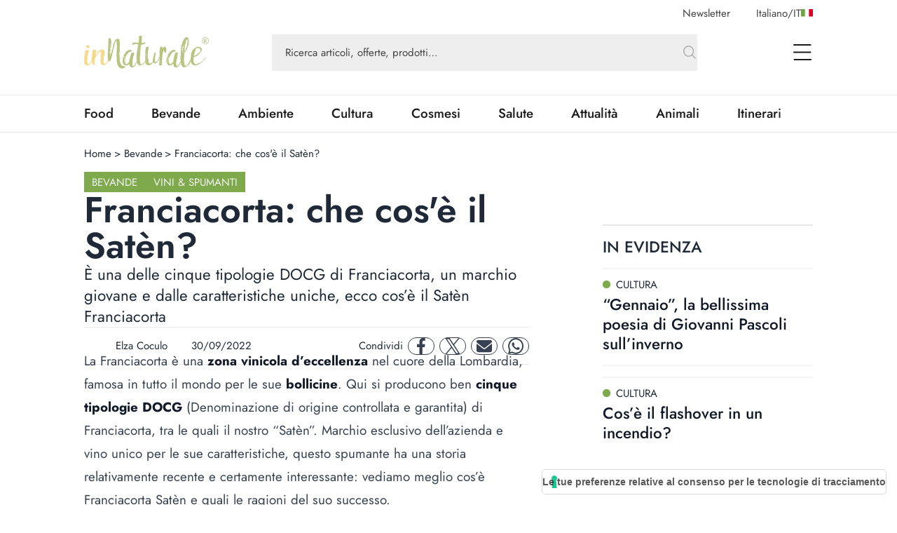

--- FILE ---
content_type: text/html; charset=utf-8
request_url: https://www.innaturale.com/franciacorta-che-cosa-e-il-saten
body_size: 30804
content:
<!DOCTYPE html><html lang="it-it"><head><meta charSet="utf-8"/><meta http-equiv="X-UA-Compatible" content="IE=edge"/><title>Franciacorta: che cos&#x27;è il Satèn? - inNaturale</title><link rel="canonical" href="https://www.innaturale.com/franciacorta-che-cosa-e-il-saten"/><link rel="shortcut icon" href="/images/favicon.png" type="image/png"/><link rel="hreflang" href="/franciacorta-che-cosa-e-il-saten" hrefLang="it-it"/><script type="application/ld+json">{"@context":"https://schema.org","@type":"Organization","@id":"https://www.innaturale.com/#organization","name":"inNaturale","sameAs":["https://www.facebook.com/innaturale/","https://www.instagram.com/innaturale_it/","https://it.linkedin.com/company/innaturale","https://www.youtube.com/channel/UCMT7xFKarbb52o14NDtkqWg/www.innaturale.com","https://www.pinterest.com.au/innaturale/","https://twitter.com/innaturale_it"],"url":"https://www.innaturale.com"}</script><script type="application/ld+json">{"@context":"https://schema.org","@type":"WebSite","@id":"https://www.innaturale.com/#website","url":"https://www.innaturale.com","name":"inNaturale","description":"Conoscere per assaporare.","publisher":{"@type":"Organization","name":"inNaturale","url":"https://www.innaturale.com"},"potentialAction":[{"@type":"SearchAction","target":"https://www.innaturale.com/search?q={search_term_string}","query-input":"required name=search_term_string"}],"inLanguage":"it_IT"}</script><script type="application/ld+json">{"@context":"https://schema.org","@type":"BreadcrumbList","@id":"https://www.innaturale.com/#breadcrumb","itemListElement":[{"@type":"ListItem","position":1,"name":"Home","item":"https://www.innaturale.com/"},{"@type":"ListItem","position":2,"name":"Bevande","item":"https://www.innaturale.com/bevande"},{"@type":"ListItem","position":3,"name":"Franciacorta: che cos'è il Satèn?","item":"https://www.innaturale.com/franciacorta-che-cosa-e-il-saten"}]}</script><meta name="viewport" content="width=device-width, initial-scale=1, maximum-scale=5, user-scalable=no"/><meta name="description" content="È una delle cinque tipologie DOCG di Franciacorta, un marchio giovane e dalle caratteristiche uniche, ecco cos’è il Satèn Franciacorta È una delle cinque tipologie DOCG di Franciacorta, un marchio giovane e dalle caratteristiche uniche: ecco cos’è il Satèn Franciacorta."/><meta name="publisher" content="inNaturale"/><meta name="google-site-verification" content="fBZxbQMCFrGLF9BuseVzgjY5LTHhVuz3uTM9RjYKwDc"/><meta name="msvalidate" content="79d07456f3984b77ab5cc577cefffe93"/><meta name="robots" content="index, follow, max-image-preview:large, max-snippet:-1, max-video-preview:-1&#x27;"/><meta name="twitter:card" content="summary_large_image"/><meta name="twitter:creator" content="@innaturale_it"/><meta name="twitter:site" content="@innaturale_it"/><meta name="twitter:title" content="Franciacorta: che cos&#x27;è il Satèn? - inNaturale"/><meta name="twitter:description" content="È una delle cinque tipologie DOCG di Franciacorta, un marchio giovane e dalle caratteristiche uniche, ecco cos’è il Satèn Franciacorta È una delle cinque tipologie DOCG di Franciacorta, un marchio giovane e dalle caratteristiche uniche: ecco cos’è il Satèn Franciacorta."/><meta name="twitter:image" content="https://cdn.innaturale.com/uploads/2022/09/franciacorta-che-cosè-Saten-social.webp"/><meta name="referrer" content="no-referrer-when-downgrade"/><meta property="og:title" content="Franciacorta: che cos&#x27;è il Satèn? - inNaturale"/><meta property="og:description" content="È una delle cinque tipologie DOCG di Franciacorta, un marchio giovane e dalle caratteristiche uniche, ecco cos’è il Satèn Franciacorta È una delle cinque tipologie DOCG di Franciacorta, un marchio giovane e dalle caratteristiche uniche: ecco cos’è il Satèn Franciacorta."/><meta property="og:image" content="https://www.innaturale.com/_next/image?url=https://cdn.innaturale.com/uploads/2022/09/franciacorta-che-cosè-Saten-social.webp&amp;w=640&amp;q=50"/><meta property="og:image:url" content="https://www.innaturale.com/_next/image?url=https://cdn.innaturale.com/uploads/2022/09/franciacorta-che-cosè-Saten-social.webp&amp;w=640&amp;q=50"/><meta property="og:image:secure_url" content="https://www.innaturale.com/_next/image?url=https://cdn.innaturale.com/uploads/2022/09/franciacorta-che-cosè-Saten-social.webp&amp;w=640&amp;q=50"/><meta property="og:image:alt" content="franciacorta che cos&#x27;è Saten"/><meta property="og:image:width" content="960"/><meta property="og:image:height" content="540"/><meta property="og:locale" content="it_IT"/><meta property="og:url" content="https://www.innaturale.com/franciacorta-che-cosa-e-il-saten"/><meta property="og:site_name" content="inNaturale"/><meta property="og:type" content="article"/><meta property="article:section" content="Bevande"/><meta property="article:section" content="Vini &amp; Spumanti"/><meta property="article:published_time" content="2022-09-30 11:30:49"/><meta property="article:modified_time" content="2024-11-19T01:00:39.000000Z"/><meta name="author" content="Elza Coculo"/><meta name="twitter:label1" content="Scritto da"/><meta name="twitter:data1" content="Elza Coculo"/><meta name="twitter:label2" content="Tempo di lettura stimato"/><meta name="twitter:data2" content="3 minuti"/><script type="application/ld+json">{"@context":"https://schema.org","@type":"NewsArticle","headline":"Franciacorta: che cos'è il Satèn?","image":["https://cdn.innaturale.com/uploads/2022/09/franciacorta-che-cosè-Saten.webp"],"datePublished":"2022-09-30 11:30:49","dateModified":"2024-11-19T01:00:39.000000Z","author":[{"@type":"Person","name":"Elza Coculo","url":"https://www.innaturale.com/autore/elza-coculo"}],"publisher":{"@type":"Organization","name":"inNaturale","url":"https://www.innaturale.com"}}</script><meta name="next-head-count" content="44"/><link rel="preload" href="/_next/static/media/b39aaa38d13114ac-s.p.ttf" as="font" type="font/ttf" crossorigin="anonymous" data-next-font="size-adjust"/><link rel="preload" href="/_next/static/media/5723d8d713f94d95-s.p.ttf" as="font" type="font/ttf" crossorigin="anonymous" data-next-font="size-adjust"/><link rel="preload" href="/_next/static/media/1fde72ea9f6a8f57-s.p.ttf" as="font" type="font/ttf" crossorigin="anonymous" data-next-font="size-adjust"/><link rel="preload" href="/_next/static/media/02c99cc5ab7a5d43-s.p.ttf" as="font" type="font/ttf" crossorigin="anonymous" data-next-font="size-adjust"/><link rel="preload" href="/_next/static/css/4ebd3285824c8dd4.css" as="style"/><link rel="stylesheet" href="/_next/static/css/4ebd3285824c8dd4.css" data-n-g=""/><noscript data-n-css=""></noscript><script defer="" nomodule="" src="/_next/static/chunks/polyfills-c67a75d1b6f99dc8.js"></script><script src="/_next/static/chunks/webpack-dfcd803d090a823b.js" defer=""></script><script src="/_next/static/chunks/framework-5afa2ef135764b3c.js" defer=""></script><script src="/_next/static/chunks/main-9aa69b5cccb15ada.js" defer=""></script><script src="/_next/static/chunks/pages/_app-edf331e1083ec515.js" defer=""></script><script src="/_next/static/chunks/pages/%5B...articleOrCategory%5D-f564e4eb4057d435.js" defer=""></script><script src="/_next/static/aX_hAvB5qjvApygwwtEQr/_buildManifest.js" defer=""></script><script src="/_next/static/aX_hAvB5qjvApygwwtEQr/_ssgManifest.js" defer=""></script></head><body><div id="__next"><main class="__className_3763d2"><script>!function(f,b,e,v,n,t,s)
              {if(f.fbq)return;n=f.fbq=function(){n.callMethod?
              n.callMethod.apply(n,arguments):n.queue.push(arguments)};
              if(!f._fbq)f._fbq=n;n.push=n;n.loaded=!0;n.version='2.0';
              n.queue=[];t=b.createElement(e);t.async=!0;
              t.src=v;s=b.getElementsByTagName(e)[0];
              s.parentNode.insertBefore(t,s)}(window, document,'script',
              'https://connect.facebook.net/en_US/fbevents.js');
              fbq('init', '228638144372061');
              fbq('track', 'PageView');</script><noscript><img height="1" width="1" style="display:none" src="https://www.facebook.com/tr?id=228638144372061&amp;ev=PageView&amp;noscript=1"/></noscript><div class="px-layout-mobile md:px-layout"><div class="relative"><div class="hidden-alias container items-center justify-end space-x-10 pt-2  lg:flex"><button class="text-gray-2">Newsletter</button><button class="flex cursor-pointer items-center gap-2 text-gray-2 focus:outline-none"><span>Italiano<!-- -->/<span class="uppercase">it</span></span><img alt="it" loading="lazy" width="17" height="11" decoding="async" data-nimg="1" style="color:transparent" src="/flags/IT.svg"/></button></div><div style="position:fixed;top:1px;left:1px;width:1px;height:0;padding:0;margin:-1px;overflow:hidden;clip:rect(0, 0, 0, 0);white-space:nowrap;border-width:0;display:none"></div><div class="container mb-4 flex h-16 w-full items-center lg:h-24"><a title="Home" href="/"><img alt="inNaturale" loading="lazy" width="279" height="73" decoding="async" data-nimg="1" class="h-10 w-auto object-contain lg:h-16" style="color:transparent" srcSet="/_next/image?url=%2F_next%2Fstatic%2Fmedia%2Flogo.f497f06f.png&amp;w=384&amp;q=75 1x, /_next/image?url=%2F_next%2Fstatic%2Fmedia%2Flogo.f497f06f.png&amp;w=640&amp;q=75 2x" src="/_next/image?url=%2F_next%2Fstatic%2Fmedia%2Flogo.f497f06f.png&amp;w=640&amp;q=75"/></a><div class="hidden-alias mx-24 w-3/4 lg:flex "><div class="relative flex flex-1 items-center "><form class="w-full"><div class="w-full"><input type="search" name="q" autoComplete="off" placeholder="Ricerca articoli, offerte, prodotti…" class="w-full bg-gray-4 px-5 py-4 text-lg text-gray-2 placeholder:text-current focus:outline-none relative pr-16 !text-base placeholder:opacity-100" value=""/></div><button type="submit" class="absolute bottom-0 right-0 top-0 flex aspect-square h-full items-center justify-center"><svg xmlns="http://www.w3.org/2000/svg" fill="none" viewBox="0 0 24 24" stroke-width="1.5" stroke="currentColor" aria-hidden="true" class="h-6 w-6 text-gray-3"><path stroke-linecap="round" stroke-linejoin="round" d="M21 21l-5.197-5.197m0 0A7.5 7.5 0 105.196 5.196a7.5 7.5 0 0010.607 10.607z"></path></svg></button></form><div data-headlessui-state=""></div></div></div><div class="ml-auto flex items-center space-x-2 lg:space-x-12"><div data-headlessui-state=""><button class="lg:hidden-alias inline-flex h-8 w-8 items-center justify-center text-gray-1" type="button" aria-expanded="false" data-headlessui-state=""><span class="sr-only">open Menu Search</span><svg xmlns="http://www.w3.org/2000/svg" fill="none" viewBox="0 0 24 24" stroke-width="1.5" stroke="currentColor" aria-hidden="true" class="h-6 w-6"><path stroke-linecap="round" stroke-linejoin="round" d="M21 21l-5.197-5.197m0 0A7.5 7.5 0 105.196 5.196a7.5 7.5 0 0010.607 10.607z"></path></svg></button></div><div data-headlessui-state=""><button class="flex h-8 w-8 items-center justify-center text-gray-1 focus:outline-none" type="button" aria-expanded="false" data-headlessui-state=""><span class="sr-only">open Menu</span><svg xmlns="http://www.w3.org/2000/svg" viewBox="0 0 25.5 22" class="h-4 w-auto lg:h-6"><path data-name="Unione 2" d="M1.5 22a1 1 0 0 1-1-1 1 1 0 0 1 1-1h23a1 1 0 0 1 1 1 1 1 0 0 1-1 1ZM1 12a1 1 0 0 1-1-1 1 1 0 0 1 1-1h23a1 1 0 0 1 1 1 1 1 0 0 1-1 1ZM1 2a1 1 0 0 1-1-1 1 1 0 0 1 1-1h23a1 1 0 0 1 1 1 1 1 0 0 1-1 1Z" fill="currentColor"></path></svg></button></div></div></div><div style="position:fixed;top:1px;left:1px;width:1px;height:0;padding:0;margin:-1px;overflow:hidden;clip:rect(0, 0, 0, 0);white-space:nowrap;border-width:0;display:none"></div></div></div><div class="border-b border-t px-layout-mobile md:px-layout"><div class="container w-full overflow-hidden text-xl"><div class="lg:flex"><div class="relative flex h-14 lg:flex-1"><div class="no-scrollbar flex flex-1 items-center justify-between gap-6 overflow-scroll pr-16 lg:w-0 lg:flex-auto lg:gap-16 lg:pr-12"></div><div class="absolute bottom-0 right-0 top-0 w-14 bg-gradient-to-r from-white/0 to-white"></div></div></div></div></div><div><div id="av-pushdown-wrapper"></div><div id="adk_init_pushdown" class="hidden-alias"></div><div class="adk-slot interstitial"><div id="adk_interstitial0"></div><div id="adk_interstitial"></div></div><div class="px-layout-mobile md:px-layout"><div class="container flex flex-col gap-10 pb-10"><div class="mt-5 grid grid-cols-main-sidebar justify-items-center gap-4"><div class="hidden-alias col-span-4 justify-self-start md:block"><div class="flex text-base"><div class="flex"><a class="hover:underline" title="Home" href="/">Home</a><div class="px-1"> &gt; </div></div><div class="flex"><a class="hover:underline" title="Bevande" href="/bevande">Bevande</a><div class="px-1"> &gt; </div></div><div class="flex"><div>Franciacorta: che cos'è il Satèn?</div><div class="px-1"></div></div></div></div><div class="col-span-4 flex flex-col gap-8 lg:col-span-3 lg:pr-16 xl:pr-24"><div class="flex flex-col gap-8"><div class="flex justify-between"><div class="flex flex-wrap items-center gap-2"><a class="w-max bg-primary py-1 px-3 text-base uppercase leading-6 text-gray-100" title="Bevande" href="/bevande">Bevande</a><a class="w-max bg-primary py-1 px-3 text-base uppercase leading-6 text-gray-100" title="Vini &amp; Spumanti" href="/bevande/vini-spumanti">Vini &amp; Spumanti</a></div></div><h1 class="text-4xl font-semibold lg:text-[3.4375rem] lg:leading-none">Franciacorta: che cos&#x27;è il Satèn?</h1><div class="text-xl lg:text-2xl">È una delle cinque tipologie DOCG di Franciacorta, un marchio giovane e dalle caratteristiche uniche, ecco cos’è il Satèn Franciacorta

</div><div class="grid grid-cols-1 gap-4 xl:flex xl:items-center xl:justify-between xl:border-y xl:py-2"><div class="flex justify-between border-y py-2 text-gray-800 xl:grid xl:auto-cols-max xl:grid-flow-col xl:grid-rows-1 xl:items-center xl:gap-8 xl:border-none"><a class="grid  grid-flow-col grid-rows-1 items-center gap-2" title="Elza Coculo" href="/autore/elza-coculo"><div class="relative aspect-square w-10"><img alt="Elza Coculo" loading="lazy" decoding="async" data-nimg="fill" class="rounded-full object-cover" style="position:absolute;height:100%;width:100%;left:0;top:0;right:0;bottom:0;color:transparent" sizes="100vw" srcSet="/_next/image?url=%2Fimages%2Fplaceholder_avatar.webp&amp;w=640&amp;q=75 640w, /_next/image?url=%2Fimages%2Fplaceholder_avatar.webp&amp;w=750&amp;q=75 750w, /_next/image?url=%2Fimages%2Fplaceholder_avatar.webp&amp;w=828&amp;q=75 828w, /_next/image?url=%2Fimages%2Fplaceholder_avatar.webp&amp;w=1080&amp;q=75 1080w, /_next/image?url=%2Fimages%2Fplaceholder_avatar.webp&amp;w=1200&amp;q=75 1200w, /_next/image?url=%2Fimages%2Fplaceholder_avatar.webp&amp;w=1920&amp;q=75 1920w, /_next/image?url=%2Fimages%2Fplaceholder_avatar.webp&amp;w=2048&amp;q=75 2048w, /_next/image?url=%2Fimages%2Fplaceholder_avatar.webp&amp;w=3840&amp;q=75 3840w" src="/_next/image?url=%2Fimages%2Fplaceholder_avatar.webp&amp;w=3840&amp;q=75"/></div><div>Elza Coculo</div></a><div class="flex items-center"><div class="mb-1 mr-1 aspect-square h-3"><svg xmlns="http://www.w3.org/2000/svg" viewBox="0 0 448 512" fill="currentColor"><path d="M152 64H296V24C296 10.75 306.7 0 320 0C333.3 0 344 10.75 344 24V64H384C419.3 64 448 92.65 448 128V448C448 483.3 419.3 512 384 512H64C28.65 512 0 483.3 0 448V128C0 92.65 28.65 64 64 64H104V24C104 10.75 114.7 0 128 0C141.3 0 152 10.75 152 24V64zM48 448C48 456.8 55.16 464 64 464H384C392.8 464 400 456.8 400 448V192H48V448z"></path></svg></div><div class="w-max">30/09/2022</div></div></div><div class="mx-auto w-max xl:mx-0 xl:w-auto"><div class="grid auto-cols-max grid-flow-col grid-rows-1 items-center gap-2"><div class="hidden-alias md:inline">Condividi</div><a href="https://www.facebook.com/sharer.php?u=https%3A%2F%2Fwww.innaturale.com%2Ffranciacorta-che-cosa-e-il-saten" rel="noreferrer" target="_blank" class="inline-flex items-center justify-center rounded-full aspect-square w-10 border border-gray-700 text-gray-700"><span class="sr-only">facebook</span><svg xmlns="http://www.w3.org/2000/svg" enable-background="new 0 0 24 24" viewBox="0 0 24 24" class="w-1/2 h-6 w-6 fill-current" aria-hidden="true"><path d="M17.44,13.5l.67-4.35H13.94V6.34A2.17,2.17,0,0,1,16.38,4h1.9V.3A22.65,22.65,0,0,0,14.91,0C11.48,0,9.24,2.08,9.24,5.85v3.3H5.42V13.5H9.24V24h4.69V13.5Z"></path></svg></a><a href="https://twitter.com/intent/tweet?url=https%3A%2F%2Fwww.innaturale.com%2Ffranciacorta-che-cosa-e-il-saten" rel="noreferrer" target="_blank" class="inline-flex items-center justify-center rounded-full aspect-square w-10 border border-gray-700 text-gray-700"><span class="sr-only">twitter</span><svg xmlns="http://www.w3.org/2000/svg" enable-background="new 0 0 24 24" viewBox="0 0 24 24" class="w-1/2 h-6 w-6 fill-current" aria-hidden="true"><svg viewBox="0 0 1200 1227" fill="none" xmlns="http://www.w3.org/2000/svg"><path d="M714.163 519.284L1160.89 0H1055.03L667.137 450.887L357.328 0H0L468.492 681.821L0 1226.37H105.866L515.491 750.218L842.672 1226.37H1200L714.137 519.284H714.163ZM569.165 687.828L521.697 619.934L144.011 79.6944H306.615L611.412 515.685L658.88 583.579L1055.08 1150.3H892.476L569.165 687.854V687.828Z" fill="currentColor"></path></svg></svg></a><a href="/cdn-cgi/l/email-protection#[base64]" rel="noreferrer" target="_blank" class="inline-flex items-center justify-center rounded-full aspect-square w-10 border border-gray-700 text-gray-700"><span class="sr-only">mail</span><svg xmlns="http://www.w3.org/2000/svg" enable-background="new 0 0 24 24" viewBox="0 0 24 24" class="w-1/2 h-6 w-6 fill-current" aria-hidden="true"><path d="M2.25,3A2.25,2.25,0,0,0,.9,7.05L11.1,14.7a1.5,1.5,0,0,0,1.8,0L23.1,7.05a2.25,2.25,0,0,0-1.35-4ZM0,8.25V18a3,3,0,0,0,3,3H21a3,3,0,0,0,3-3V8.25L13.8,15.9a3,3,0,0,1-3.6,0Z"></path></svg></a><a href="https://wa.me/?text=https%3A%2F%2Fwww.innaturale.com%2Ffranciacorta-che-cosa-e-il-saten" rel="noreferrer" target="_blank" class="inline-flex items-center justify-center rounded-full aspect-square w-10 border border-gray-700 text-gray-700"><span class="sr-only">whatsapp</span><svg xmlns="http://www.w3.org/2000/svg" enable-background="new 0 0 24 24" viewBox="0 0 24 24" class="w-1/2 h-6 w-6 fill-current" aria-hidden="true"><path d="M20.41,3.49A11.9,11.9,0,0,0,1.69,17.84L0,24l6.31-1.66A11.82,11.82,0,0,0,12,23.79h0A12,12,0,0,0,24,11.9,12,12,0,0,0,20.41,3.49ZM12,21.79a9.86,9.86,0,0,1-5-1.38L6.6,20.2l-3.74,1,1-3.65-.24-.38A9.9,9.9,0,1,1,22,11.9,10,10,0,0,1,12,21.79Zm5.43-7.41c-.3-.15-1.76-.86-2-1s-.48-.15-.67.15-.77,1-1,1.17-.35.22-.64.07a8.06,8.06,0,0,1-4-3.53c-.31-.53.3-.49.87-1.63a.53.53,0,0,0,0-.52C9.86,9,9.26,7.52,9,6.93s-.49-.5-.67-.51H7.78A1.07,1.07,0,0,0,7,6.78,3.3,3.3,0,0,0,6,9.26a5.77,5.77,0,0,0,1.21,3.07,13.21,13.21,0,0,0,5.08,4.49c1.88.82,2.62.89,3.56.75a3.06,3.06,0,0,0,2-1.42A2.58,2.58,0,0,0,18,14.74C17.91,14.6,17.71,14.53,17.42,14.38Z"></path></svg></a></div></div></div><div class="adk-slot "><div id="adk_article-top"></div></div><div class="prose prose-xl -mt-[1.2em] max-w-full prose-a:font-semibold prose-a:underline prose-a:decoration-primary prose-a:decoration-dashed prose-a:decoration-2 prose-a:underline-offset-4 prose-figcaption:-mt-8 prose-figcaption:text-right prose-figcaption:text-sm prose-figcaption:italic prose-figcaption:text-gray-400 prose-img:w-auto"><div> <div class="wpb_wrapper"> <p>La Franciacorta è una <strong>zona vinicola d’eccellenza</strong> nel cuore della Lombardia, famosa in tutto il mondo per le sue <strong>bollicine</strong>. Qui si producono ben <strong>cinque tipologie DOCG</strong> (Denominazione di origine controllata e garantita) di Franciacorta, tra le quali il nostro “Satèn”. Marchio esclusivo dell’azienda e vino unico per le sue caratteristiche, questo spumante ha una storia relativamente recente e certamente interessante: vediamo meglio cos’è Franciacorta Satèn e quali le ragioni del suo successo.</p> </div> </div><div> <figure class="wpb_wrapper vc_figure"> <div class="vc_single_image-wrapper   vc_box_border_grey"><img width="1200" height="900" src="https://www.innaturale.com/wp-content/uploads/2022/09/franciacorta-che-cosè-Saten.jpg" class="vc_single_image-img attachment-full" alt="franciacorta che cos&#039;è Saten" decoding="async" loading="lazy" srcset="https://www.innaturale.com/wp-content/uploads/2022/09/franciacorta-che-cosè-Saten.jpg 1200w, https://www.innaturale.com/wp-content/uploads/2022/09/franciacorta-che-cosè-Saten-300x225.jpg 300w, https://www.innaturale.com/wp-content/uploads/2022/09/franciacorta-che-cosè-Saten-1024x768.jpg 1024w, https://www.innaturale.com/wp-content/uploads/2022/09/franciacorta-che-cosè-Saten-768x576.jpg 768w, https://www.innaturale.com/wp-content/uploads/2022/09/franciacorta-che-cosè-Saten-600x450.jpg 600w, https://www.innaturale.com/wp-content/uploads/2022/09/franciacorta-che-cosè-Saten-200x150.jpg 200w" sizes="(max-width: 1200px) 100vw, 1200px" /></div><figcaption class="vc_figure-caption">Foto: Julia Larsen @Pexels</figcaption> </figure> </div><div class="mt-10"><div class="bg-white text-xl"><div class="mr-2 font-medium uppercase text-primary md:inline">Leggi anche<!-- -->:</div> <a title="Che cos&#x27;è il prosecco millesimato?" class="inline font-semibold underline decoration-primary decoration-dashed decoration-2 underline-offset-4 hover:decoration-solid" target="_blank" rel="noopener noreferrer" href="/che-cose-il-prosecco-millesimato">Che cos&#x27;è il prosecco millesimato?</a></div></div><div> <div class="wpb_wrapper"> <h2>Che cos'è il Satèn Franciacorta</h2> <p>Lo spumante è un <strong>vino effervescente</strong> caratterizzato da una certa presenza di <strong>anidride carbonica in bottiglia</strong>. Il grado di effervescenza ne determina la dicitura. Ora, per indicare vini con effervescenza più contenuta, e quindi dalla spuma più morbida e cremosa rispetto a quella del classico spumante, fino a qualche decennio fa si utilizzava la dicitura <strong>“crèmant”</strong>. Spumanti Crèmant si producevano anche in Italia e con un certo successo proprio in Franciacorta.</p> </div> </div><div class="pt-10"><div class="adk-slot not-prose"><div id="adk_article-middle"></div></div></div><div class="mt-28"><div> <div class="wpb_wrapper"> <h2>Crèmant o Satèn, la storia del nome</h2> <p>Nell’89 l’Unione Europea stabilì di riservare la <strong>dicitura “crèmant”</strong> solo a spumanti prodotti in certe zone della Francia e del Lussemburgo, al fine di tutelare questa indicazione per prodotti di <strong>provenienza ben determinata</strong>. Tutti gli altri produttori di <em>Crèmant</em>, dunque, dovettero ripensare il nome dei loro prodotti. Fu allora che Franciacorta si affidò a un gruppo di esperti della comunicazione per trovare un nome (in sostituzione di Crèmant) che fosse accattivante, suggestivo e che avesse appeal sia per il mercato italiano che in quello estero. Si arrivò così al “Franciacorta Satèn”.</p> </div> </div></div><div class="mt-10"><div class="bg-white text-xl"><div class="mr-2 font-medium uppercase text-primary md:inline">Leggi anche<!-- -->:</div> <a title="Cosa sono i solfiti?" class="inline font-semibold underline decoration-primary decoration-dashed decoration-2 underline-offset-4 hover:decoration-solid" target="_blank" rel="noopener noreferrer" href="/cosa-sono-i-solfiti">Cosa sono i solfiti?</a></div></div><div> <div class="wpb_wrapper"> <h2>Che cosa significa Satèn</h2> <p>Il termine Satèn di per sé non significa nulla. È la pronuncia francese di “<em>satin”</em> che tradotto significa “raso”. Per coincidenza, in lingua inglese la parola ha quasi lo stesso significato del francese e sta a indicare un tessuto morbido e liscio. Ancora, per assonanza la parola <em>satèn</em> è simile anche alla pronuncia della parola italiana “seta”. Fu quindi giudicato perfetto per indicare le caratteristiche di questa tipologia di <strong>vino</strong> <strong>dalla spuma più morbida e “setosa”</strong>. Un’intuizione che permise ai produttori di Franciacorta di continuare questa varietà del loro vino. Nel 1995 il Consorzio per la tutela del Franciacorta registrò il marchio Satèn e lo disciplinò diventando una tipologia a tutti gli effetti solo nel 2008.</p> </div> </div><div class="mt-10"><div class="bg-white text-xl"><div class="mr-2 font-medium uppercase text-primary md:inline">Leggi anche<!-- -->:</div> <a title="Vini: la differenza tra metodo classico e metodo Charmat" class="inline font-semibold underline decoration-primary decoration-dashed decoration-2 underline-offset-4 hover:decoration-solid" target="_blank" rel="noopener noreferrer" href="/vini-la-differenza-tra-metodo-classico-e-metodo-charmat">Vini: la differenza tra metodo classico e metodo Charmat</a></div></div><div> <div class="wpb_wrapper"> <h2>Caratteristiche del Satèn Franciacorta</h2> <p>Spumante esclusivo della Franciacorta, il Satèn è una delle cinque tipologie DOCG Franciacorta prodotta con <strong>metodo classico</strong>. Ha dei parametri specifici e si distingue da vini della stessa tipologia per:</p> <ul> <li><a title="uvaggio" href="https://www.innaturale.com/cosa-significa-il-termine-uvaggio/" target="_blank" rel="noopener noreferrer"><strong>Uvaggio</strong></a>. Per il Satèn si usano esclusivamente uve Chardonnay e uve Pinot Bianco (quest’ultimo per un massimo del 50%), a differenza degli altri che prevedono anche il Pinot Nero.</li> <li><strong>Limite di pressione massima in bottiglia</strong>. Per mantenere la sua tipica morbidezza e delicatezza, la pressione del Satèn deve essere inferiore alle 5 atmosfere. Per le altre tipologie il disciplinare non prevede un vero tetto massimo, ma generalmente il parametro è di circa 6-6,5 atmosfere.</li> <li><strong>Zuccheri</strong>. Il Satèn può essere prodotto solo nella versione “Brut”, cioè con un tenore zuccherino nel dosaggio finale pari o inferiore ai 12 grammi per litro. Le altre tipologie di Franciacorta possono, invece, essere prodotte in tutte le varianti: dosaggio zero, extra brut, brut, extra dry, sec e demi-sec.</li> </ul> </div> </div></div><div class="adk-slot "><div id="adk_article-bottom"></div></div></div><div class="grid grid-flow-row grid-cols-1 gap-6"><hr/><div class="text-md md: flex flex-col items-center gap-4 text-center uppercase text-gray-800 md:flex-row md:gap-2"><div class="w-max font-medium md:mr-2">tags:</div><div class="flex flex-wrap gap-2"><a class="text-md w-max whitespace-nowrap rounded-full border border-gray-400 px-6 py-1.5 font-medium capitalize text-gray-700" title="bollicine" href="/tag/bollicine">bollicine</a><a class="text-md w-max whitespace-nowrap rounded-full border border-gray-400 px-6 py-1.5 font-medium capitalize text-gray-700" title="uva" href="/tag/uva">uva</a><a class="text-md w-max whitespace-nowrap rounded-full border border-gray-400 px-6 py-1.5 font-medium capitalize text-gray-700" title="vino" href="/tag/vino">vino</a></div></div><div class="grid w-full grid-cols-[max-content_1fr] grid-rows-1 justify-items-start bg-gray-100 p-8 "><div class="relative aspect-square mr-6 w-24 xl:w-36"><img alt="Elza Coculo" loading="lazy" decoding="async" data-nimg="fill" class="rounded-full object-cover" style="position:absolute;height:100%;width:100%;left:0;top:0;right:0;bottom:0;color:transparent" sizes="100vw" srcSet="/_next/image?url=%2Fimages%2Fplaceholder_avatar.webp&amp;w=640&amp;q=75 640w, /_next/image?url=%2Fimages%2Fplaceholder_avatar.webp&amp;w=750&amp;q=75 750w, /_next/image?url=%2Fimages%2Fplaceholder_avatar.webp&amp;w=828&amp;q=75 828w, /_next/image?url=%2Fimages%2Fplaceholder_avatar.webp&amp;w=1080&amp;q=75 1080w, /_next/image?url=%2Fimages%2Fplaceholder_avatar.webp&amp;w=1200&amp;q=75 1200w, /_next/image?url=%2Fimages%2Fplaceholder_avatar.webp&amp;w=1920&amp;q=75 1920w, /_next/image?url=%2Fimages%2Fplaceholder_avatar.webp&amp;w=2048&amp;q=75 2048w, /_next/image?url=%2Fimages%2Fplaceholder_avatar.webp&amp;w=3840&amp;q=75 3840w" src="/_next/image?url=%2Fimages%2Fplaceholder_avatar.webp&amp;w=3840&amp;q=75"/></div><div class="col-span-1 flex flex-col justify-center gap-1 md:gap-3 md:pl-4"><div class="flex flex-wrap items-center  text-xl font-semibold text-gray-1">Elza Coculo</div><a class="md:hidden-alias group inline-flex items-center" title="Elza Coculo" href="/autore/elza-coculo"><span class="text-gray-2 group-hover:underline">Scopri di più</span><svg xmlns="http://www.w3.org/2000/svg" fill="none" viewBox="0 0 24 24" stroke-width="1.5" stroke="currentColor" aria-hidden="true" class="ml-2 h-6 w-6 text-primary transition-transform group-hover:scale-150"><path stroke-linecap="round" stroke-linejoin="round" d="M17.25 8.25L21 12m0 0l-3.75 3.75M21 12H3"></path></svg></a><div class="hidden-alias col-span-2 text-xl text-gray-600 md:col-span-3 md:block">Giornalista pubblicista, in continua formazione per attitudine, mi piace scrivere di tematiche ambientali, sostenibilità e innovazione. Attenta al presente, curiosa per il futuro, sono un’ottimista, convinta che l’unica cosa che ci renda migliori sia la volontà di migliorarsi.</div><a class="hidden-alias group mt-1 items-center md:inline-flex" title="Elza Coculo" href="/autore/elza-coculo"><span class="text-gray-2 group-hover:underline">Scopri di più</span><svg xmlns="http://www.w3.org/2000/svg" fill="none" viewBox="0 0 24 24" stroke-width="1.5" stroke="currentColor" aria-hidden="true" class="ml-2 h-6 w-6 text-primary transition-transform group-hover:scale-150"><path stroke-linecap="round" stroke-linejoin="round" d="M17.25 8.25L21 12m0 0l-3.75 3.75M21 12H3"></path></svg></a></div><div class="md:hidden-alias col-span-2 block pt-4 text-xl text-gray-600 md:col-span-3">Giornalista pubblicista, in continua formazione per attitudine, mi piace scrivere di tematiche ambientali, sostenibilità e innovazione. Attenta al presente, curiosa per il futuro, sono un’ottimista, convinta che l’unica cosa che ci renda migliori sia la volontà di migliorarsi.</div></div></div></div><div class="col-span-4 lg:col-span-1"><div class="sticky top-0 flex flex-col gap-12"><div class="grid grid-cols-1 gap-4 md:gap-6 lg:gap-20"><div class="adk-slot -mx-layout-mobile md:mx-0"><div id="adk_spalla-top"></div></div><div class="container"><div class="flex justify-between border-t-2 border-gray-200 pb-4 pt-4 text-gray-800"><div class="grid grid-flow-col grid-rows-1 items-center gap-2 text-xl font-medium uppercase lg:text-2xl">in evidenza</div><div></div></div><div class="grid grid-cols-1 gap-4 md:grid-cols-2 md:gap-6 lg:grid-cols-1 lg:gap-4"><div><div class="text-md grid content-start gap-3 lg:text-xl"><div class="grid grid-cols-1 content-start gap-4"><a class="aspect-4/3 h-fit w-full cursor-pointer overflow-hidden" title="“Gennaio”, la bellissima poesia di Giovanni Pascoli sull’inverno" href="/gennaio-bellissima-poesia-giovanni-pascoli-inverno"><div class="bg-gray-100 bg-[url(&#x27;/images/placeholder_image.webp&#x27;)] bg-[length:30%_auto] bg-center bg-no-repeat relative max-h-full min-w-full overflow-hidden aspect-4/3 border border-gray-100"><img alt="Gennaio, la bellissima poesia di Giovanni Pascoli sull’inverno" loading="lazy" decoding="async" data-nimg="fill" class="object-cover" style="position:absolute;height:100%;width:100%;left:0;top:0;right:0;bottom:0;color:transparent" sizes="(max-width: 768px) 90vw" srcSet="/_next/image?url=https%3A%2F%2Fcdn.innaturale.com%2F2026%2F01%2F09%2F17%2F06%2F37%2Fgennaio%20poesia%20inverno.webp&amp;w=640&amp;q=50 640w, /_next/image?url=https%3A%2F%2Fcdn.innaturale.com%2F2026%2F01%2F09%2F17%2F06%2F37%2Fgennaio%20poesia%20inverno.webp&amp;w=750&amp;q=50 750w, /_next/image?url=https%3A%2F%2Fcdn.innaturale.com%2F2026%2F01%2F09%2F17%2F06%2F37%2Fgennaio%20poesia%20inverno.webp&amp;w=828&amp;q=50 828w, /_next/image?url=https%3A%2F%2Fcdn.innaturale.com%2F2026%2F01%2F09%2F17%2F06%2F37%2Fgennaio%20poesia%20inverno.webp&amp;w=1080&amp;q=50 1080w, /_next/image?url=https%3A%2F%2Fcdn.innaturale.com%2F2026%2F01%2F09%2F17%2F06%2F37%2Fgennaio%20poesia%20inverno.webp&amp;w=1200&amp;q=50 1200w, /_next/image?url=https%3A%2F%2Fcdn.innaturale.com%2F2026%2F01%2F09%2F17%2F06%2F37%2Fgennaio%20poesia%20inverno.webp&amp;w=1920&amp;q=50 1920w, /_next/image?url=https%3A%2F%2Fcdn.innaturale.com%2F2026%2F01%2F09%2F17%2F06%2F37%2Fgennaio%20poesia%20inverno.webp&amp;w=2048&amp;q=50 2048w, /_next/image?url=https%3A%2F%2Fcdn.innaturale.com%2F2026%2F01%2F09%2F17%2F06%2F37%2Fgennaio%20poesia%20inverno.webp&amp;w=3840&amp;q=50 3840w" src="/_next/image?url=https%3A%2F%2Fcdn.innaturale.com%2F2026%2F01%2F09%2F17%2F06%2F37%2Fgennaio%20poesia%20inverno.webp&amp;w=3840&amp;q=50"/></div></a></div><div class="grid grid-flow-row grid-cols-1 content-start  gap-1"><a class="group w-fit text-base uppercase" href="/cultura"><span class="mr-2 inline-block h-3 w-3 rounded-full" style="background-color:#7FAA4C"></span><span class="group-hover:underline">Cultura</span></a><a class="group w-fit" title="“Gennaio”, la bellissima poesia di Giovanni Pascoli sull’inverno" href="/gennaio-bellissima-poesia-giovanni-pascoli-inverno"><strong class="font-medium transition-colors group-hover:underline group-hover:decoration-2 text-xl leading-6 md:text-2xl lg:leading-7 lg:text-2xl">“Gennaio”, la bellissima poesia di Giovanni Pascoli sull’inverno</strong></a></div></div><hr class="md:hidden-alias mt-4 border border-gray-100 lg:block"/></div><div><div class="text-md grid content-start gap-3 lg:text-xl"><div class="grid grid-cols-1 content-start gap-4"><a class="aspect-4/3 h-fit w-full cursor-pointer overflow-hidden" title="Cos’è il flashover in un incendio?" href="/cos-e-flashover-incendio"><div class="bg-gray-100 bg-[url(&#x27;/images/placeholder_image.webp&#x27;)] bg-[length:30%_auto] bg-center bg-no-repeat relative max-h-full min-w-full overflow-hidden aspect-4/3 border border-gray-100"><img alt="Cos’è il flashover in un incendio" loading="lazy" decoding="async" data-nimg="fill" class="object-cover" style="position:absolute;height:100%;width:100%;left:0;top:0;right:0;bottom:0;color:transparent" sizes="(max-width: 768px) 90vw" srcSet="/_next/image?url=https%3A%2F%2Fcdn.innaturale.com%2F2026%2F01%2F09%2F16%2F43%2F32%2Fflashover%20incendio.webp&amp;w=640&amp;q=50 640w, /_next/image?url=https%3A%2F%2Fcdn.innaturale.com%2F2026%2F01%2F09%2F16%2F43%2F32%2Fflashover%20incendio.webp&amp;w=750&amp;q=50 750w, /_next/image?url=https%3A%2F%2Fcdn.innaturale.com%2F2026%2F01%2F09%2F16%2F43%2F32%2Fflashover%20incendio.webp&amp;w=828&amp;q=50 828w, /_next/image?url=https%3A%2F%2Fcdn.innaturale.com%2F2026%2F01%2F09%2F16%2F43%2F32%2Fflashover%20incendio.webp&amp;w=1080&amp;q=50 1080w, /_next/image?url=https%3A%2F%2Fcdn.innaturale.com%2F2026%2F01%2F09%2F16%2F43%2F32%2Fflashover%20incendio.webp&amp;w=1200&amp;q=50 1200w, /_next/image?url=https%3A%2F%2Fcdn.innaturale.com%2F2026%2F01%2F09%2F16%2F43%2F32%2Fflashover%20incendio.webp&amp;w=1920&amp;q=50 1920w, /_next/image?url=https%3A%2F%2Fcdn.innaturale.com%2F2026%2F01%2F09%2F16%2F43%2F32%2Fflashover%20incendio.webp&amp;w=2048&amp;q=50 2048w, /_next/image?url=https%3A%2F%2Fcdn.innaturale.com%2F2026%2F01%2F09%2F16%2F43%2F32%2Fflashover%20incendio.webp&amp;w=3840&amp;q=50 3840w" src="/_next/image?url=https%3A%2F%2Fcdn.innaturale.com%2F2026%2F01%2F09%2F16%2F43%2F32%2Fflashover%20incendio.webp&amp;w=3840&amp;q=50"/></div></a></div><div class="grid grid-flow-row grid-cols-1 content-start  gap-1"><a class="group w-fit text-base uppercase" href="/cultura"><span class="mr-2 inline-block h-3 w-3 rounded-full" style="background-color:#7FAA4C"></span><span class="group-hover:underline">Cultura</span></a><a class="group w-fit" title="Cos’è il flashover in un incendio?" href="/cos-e-flashover-incendio"><strong class="font-medium transition-colors group-hover:underline group-hover:decoration-2 text-xl leading-6 md:text-2xl lg:leading-7 lg:text-2xl">Cos’è il flashover in un incendio?</strong></a></div></div></div></div></div><div class="adk-slot -mx-layout-mobile md:mx-0"><div id="adk_spalla-middle"></div></div><div class="container"><div class="flex justify-between border-t-2 border-gray-200 pb-4 pt-4 text-gray-800"><div class="grid grid-flow-col grid-rows-1 items-center gap-2 text-xl font-medium uppercase lg:text-2xl">i più letti</div><div></div></div><div class="grid grid-flow-row grid-cols-1 gap-4 md:grid-cols-2 md:gap-8 lg:grid-cols-1 lg:gap-4"><div><div class="text-md grid content-start gap-3 lg:text-xl grid-cols-2 lg:grid-cols-1 lg:gap-6 xl:grid-cols-2"><div class="grid grid-cols-1 content-start gap-4"><a class="aspect-4/3 h-fit w-full cursor-pointer overflow-hidden" title="Inquinamento luminoso: cos&#x27;è e quali sono i pericoli" href="/inquinamento-luminoso-cosa-e-e-quali-sono-i-pericoli"><div class="bg-gray-100 bg-[url(&#x27;/images/placeholder_image.webp&#x27;)] bg-[length:30%_auto] bg-center bg-no-repeat relative max-h-full min-w-full overflow-hidden aspect-4/3 border border-gray-100"><img alt="Inquinamento luminoso: cos&#x27;è e quali sono i pericoli" loading="lazy" decoding="async" data-nimg="fill" class="object-cover" style="position:absolute;height:100%;width:100%;left:0;top:0;right:0;bottom:0;color:transparent" sizes="(max-width: 768px) 90vw" srcSet="/_next/image?url=https%3A%2F%2Fcdn.innaturale.com%2F2023%2F12%2F11%2F13%2F49%2F38%2Finquinamento%20luminoso.webp&amp;w=640&amp;q=50 640w, /_next/image?url=https%3A%2F%2Fcdn.innaturale.com%2F2023%2F12%2F11%2F13%2F49%2F38%2Finquinamento%20luminoso.webp&amp;w=750&amp;q=50 750w, /_next/image?url=https%3A%2F%2Fcdn.innaturale.com%2F2023%2F12%2F11%2F13%2F49%2F38%2Finquinamento%20luminoso.webp&amp;w=828&amp;q=50 828w, /_next/image?url=https%3A%2F%2Fcdn.innaturale.com%2F2023%2F12%2F11%2F13%2F49%2F38%2Finquinamento%20luminoso.webp&amp;w=1080&amp;q=50 1080w, /_next/image?url=https%3A%2F%2Fcdn.innaturale.com%2F2023%2F12%2F11%2F13%2F49%2F38%2Finquinamento%20luminoso.webp&amp;w=1200&amp;q=50 1200w, /_next/image?url=https%3A%2F%2Fcdn.innaturale.com%2F2023%2F12%2F11%2F13%2F49%2F38%2Finquinamento%20luminoso.webp&amp;w=1920&amp;q=50 1920w, /_next/image?url=https%3A%2F%2Fcdn.innaturale.com%2F2023%2F12%2F11%2F13%2F49%2F38%2Finquinamento%20luminoso.webp&amp;w=2048&amp;q=50 2048w, /_next/image?url=https%3A%2F%2Fcdn.innaturale.com%2F2023%2F12%2F11%2F13%2F49%2F38%2Finquinamento%20luminoso.webp&amp;w=3840&amp;q=50 3840w" src="/_next/image?url=https%3A%2F%2Fcdn.innaturale.com%2F2023%2F12%2F11%2F13%2F49%2F38%2Finquinamento%20luminoso.webp&amp;w=3840&amp;q=50"/></div></a></div><div class="grid grid-flow-row grid-cols-1 content-start  gap-1"><a class="group w-fit" title="Inquinamento luminoso: cos&#x27;è e quali sono i pericoli" href="/inquinamento-luminoso-cosa-e-e-quali-sono-i-pericoli"><strong class="font-medium transition-colors group-hover:underline group-hover:decoration-2 text-lg leading-4">Inquinamento luminoso: cos'è e quali sono i pericoli</strong></a></div></div><hr class="md:hidden-alias mt-4 border border-gray-100 lg:block"/></div><div><div class="text-md grid content-start gap-3 lg:text-xl grid-cols-2 lg:grid-cols-1 lg:gap-6 xl:grid-cols-2"><div class="grid grid-cols-1 content-start gap-4"><a class="aspect-4/3 h-fit w-full cursor-pointer overflow-hidden" title="Qual è la differenza tra stalattiti e stalagmiti" href="/qual-e-la-differenza-tra-stalattiti-e-stalagmiti"><div class="bg-gray-100 bg-[url(&#x27;/images/placeholder_image.webp&#x27;)] bg-[length:30%_auto] bg-center bg-no-repeat relative max-h-full min-w-full overflow-hidden aspect-4/3 border border-gray-100"><img alt="differenza stalattiti stalagmiti" loading="lazy" decoding="async" data-nimg="fill" class="object-cover" style="position:absolute;height:100%;width:100%;left:0;top:0;right:0;bottom:0;color:transparent" sizes="(max-width: 768px) 90vw" srcSet="/_next/image?url=https%3A%2F%2Fcdn.innaturale.com%2Fuploads%2F2023%2F05%2Fdifferenza-stalattiti-stalagmiti.webp&amp;w=640&amp;q=50 640w, /_next/image?url=https%3A%2F%2Fcdn.innaturale.com%2Fuploads%2F2023%2F05%2Fdifferenza-stalattiti-stalagmiti.webp&amp;w=750&amp;q=50 750w, /_next/image?url=https%3A%2F%2Fcdn.innaturale.com%2Fuploads%2F2023%2F05%2Fdifferenza-stalattiti-stalagmiti.webp&amp;w=828&amp;q=50 828w, /_next/image?url=https%3A%2F%2Fcdn.innaturale.com%2Fuploads%2F2023%2F05%2Fdifferenza-stalattiti-stalagmiti.webp&amp;w=1080&amp;q=50 1080w, /_next/image?url=https%3A%2F%2Fcdn.innaturale.com%2Fuploads%2F2023%2F05%2Fdifferenza-stalattiti-stalagmiti.webp&amp;w=1200&amp;q=50 1200w, /_next/image?url=https%3A%2F%2Fcdn.innaturale.com%2Fuploads%2F2023%2F05%2Fdifferenza-stalattiti-stalagmiti.webp&amp;w=1920&amp;q=50 1920w, /_next/image?url=https%3A%2F%2Fcdn.innaturale.com%2Fuploads%2F2023%2F05%2Fdifferenza-stalattiti-stalagmiti.webp&amp;w=2048&amp;q=50 2048w, /_next/image?url=https%3A%2F%2Fcdn.innaturale.com%2Fuploads%2F2023%2F05%2Fdifferenza-stalattiti-stalagmiti.webp&amp;w=3840&amp;q=50 3840w" src="/_next/image?url=https%3A%2F%2Fcdn.innaturale.com%2Fuploads%2F2023%2F05%2Fdifferenza-stalattiti-stalagmiti.webp&amp;w=3840&amp;q=50"/></div></a></div><div class="grid grid-flow-row grid-cols-1 content-start  gap-1"><a class="group w-fit" title="Qual è la differenza tra stalattiti e stalagmiti" href="/qual-e-la-differenza-tra-stalattiti-e-stalagmiti"><strong class="font-medium transition-colors group-hover:underline group-hover:decoration-2 text-lg leading-4">Qual è la differenza tra stalattiti e stalagmiti</strong></a></div></div><hr class="md:hidden-alias mt-4 border border-gray-100 lg:block"/></div><div><div class="text-md grid content-start gap-3 lg:text-xl grid-cols-2 lg:grid-cols-1 lg:gap-6 xl:grid-cols-2"><div class="grid grid-cols-1 content-start gap-4"><a class="aspect-4/3 h-fit w-full cursor-pointer overflow-hidden" title="India, dalle foreste sacre un’idea per ripristinare quelle in pericolo" href="/india-dalle-foreste-sacre-idea-per-ripristinare-quelle-in-pericolo"><div class="bg-gray-100 bg-[url(&#x27;/images/placeholder_image.webp&#x27;)] bg-[length:30%_auto] bg-center bg-no-repeat relative max-h-full min-w-full overflow-hidden aspect-4/3 border border-gray-100"><img alt="foreste sacre india" loading="lazy" decoding="async" data-nimg="fill" class="object-cover" style="position:absolute;height:100%;width:100%;left:0;top:0;right:0;bottom:0;color:transparent" sizes="(max-width: 768px) 90vw" srcSet="/_next/image?url=https%3A%2F%2Fcdn.innaturale.com%2Fuploads%2F2023%2F05%2Fforeste-sacre-india.webp&amp;w=640&amp;q=50 640w, /_next/image?url=https%3A%2F%2Fcdn.innaturale.com%2Fuploads%2F2023%2F05%2Fforeste-sacre-india.webp&amp;w=750&amp;q=50 750w, /_next/image?url=https%3A%2F%2Fcdn.innaturale.com%2Fuploads%2F2023%2F05%2Fforeste-sacre-india.webp&amp;w=828&amp;q=50 828w, /_next/image?url=https%3A%2F%2Fcdn.innaturale.com%2Fuploads%2F2023%2F05%2Fforeste-sacre-india.webp&amp;w=1080&amp;q=50 1080w, /_next/image?url=https%3A%2F%2Fcdn.innaturale.com%2Fuploads%2F2023%2F05%2Fforeste-sacre-india.webp&amp;w=1200&amp;q=50 1200w, /_next/image?url=https%3A%2F%2Fcdn.innaturale.com%2Fuploads%2F2023%2F05%2Fforeste-sacre-india.webp&amp;w=1920&amp;q=50 1920w, /_next/image?url=https%3A%2F%2Fcdn.innaturale.com%2Fuploads%2F2023%2F05%2Fforeste-sacre-india.webp&amp;w=2048&amp;q=50 2048w, /_next/image?url=https%3A%2F%2Fcdn.innaturale.com%2Fuploads%2F2023%2F05%2Fforeste-sacre-india.webp&amp;w=3840&amp;q=50 3840w" src="/_next/image?url=https%3A%2F%2Fcdn.innaturale.com%2Fuploads%2F2023%2F05%2Fforeste-sacre-india.webp&amp;w=3840&amp;q=50"/></div></a></div><div class="grid grid-flow-row grid-cols-1 content-start  gap-1"><a class="group w-fit" title="India, dalle foreste sacre un’idea per ripristinare quelle in pericolo" href="/india-dalle-foreste-sacre-idea-per-ripristinare-quelle-in-pericolo"><strong class="font-medium transition-colors group-hover:underline group-hover:decoration-2 text-lg leading-4">India, dalle foreste sacre un’idea per ripristinare quelle in pericolo</strong></a></div></div><hr class="md:hidden-alias mt-4 border border-gray-100 lg:block"/></div><div><div class="text-md grid content-start gap-3 lg:text-xl grid-cols-2 lg:grid-cols-1 lg:gap-6 xl:grid-cols-2"><div class="grid grid-cols-1 content-start gap-4"><a class="aspect-4/3 h-fit w-full cursor-pointer overflow-hidden" title="Le poesie di Natale più famose" href="/le-poesie-di-natale-piu-famose"><div class="bg-gray-100 bg-[url(&#x27;/images/placeholder_image.webp&#x27;)] bg-[length:30%_auto] bg-center bg-no-repeat relative max-h-full min-w-full overflow-hidden aspect-4/3 border border-gray-100"><img alt="Le poesie di Natale più famose" loading="lazy" decoding="async" data-nimg="fill" class="object-cover" style="position:absolute;height:100%;width:100%;left:0;top:0;right:0;bottom:0;color:transparent" sizes="(max-width: 768px) 90vw" srcSet="/_next/image?url=https%3A%2F%2Fcdn.innaturale.com%2F2023%2F12%2F20%2F17%2F48%2F52%2Fpoesie%20di%20Natale%20famose.webp&amp;w=640&amp;q=50 640w, /_next/image?url=https%3A%2F%2Fcdn.innaturale.com%2F2023%2F12%2F20%2F17%2F48%2F52%2Fpoesie%20di%20Natale%20famose.webp&amp;w=750&amp;q=50 750w, /_next/image?url=https%3A%2F%2Fcdn.innaturale.com%2F2023%2F12%2F20%2F17%2F48%2F52%2Fpoesie%20di%20Natale%20famose.webp&amp;w=828&amp;q=50 828w, /_next/image?url=https%3A%2F%2Fcdn.innaturale.com%2F2023%2F12%2F20%2F17%2F48%2F52%2Fpoesie%20di%20Natale%20famose.webp&amp;w=1080&amp;q=50 1080w, /_next/image?url=https%3A%2F%2Fcdn.innaturale.com%2F2023%2F12%2F20%2F17%2F48%2F52%2Fpoesie%20di%20Natale%20famose.webp&amp;w=1200&amp;q=50 1200w, /_next/image?url=https%3A%2F%2Fcdn.innaturale.com%2F2023%2F12%2F20%2F17%2F48%2F52%2Fpoesie%20di%20Natale%20famose.webp&amp;w=1920&amp;q=50 1920w, /_next/image?url=https%3A%2F%2Fcdn.innaturale.com%2F2023%2F12%2F20%2F17%2F48%2F52%2Fpoesie%20di%20Natale%20famose.webp&amp;w=2048&amp;q=50 2048w, /_next/image?url=https%3A%2F%2Fcdn.innaturale.com%2F2023%2F12%2F20%2F17%2F48%2F52%2Fpoesie%20di%20Natale%20famose.webp&amp;w=3840&amp;q=50 3840w" src="/_next/image?url=https%3A%2F%2Fcdn.innaturale.com%2F2023%2F12%2F20%2F17%2F48%2F52%2Fpoesie%20di%20Natale%20famose.webp&amp;w=3840&amp;q=50"/></div></a></div><div class="grid grid-flow-row grid-cols-1 content-start  gap-1"><a class="group w-fit" title="Le poesie di Natale più famose" href="/le-poesie-di-natale-piu-famose"><strong class="font-medium transition-colors group-hover:underline group-hover:decoration-2 text-lg leading-4">Le poesie di Natale più famose</strong></a></div></div><hr class="md:hidden-alias mt-4 border border-gray-100 lg:block"/></div></div></div></div></div></div></div></div><div class="-mx-layout-mobile overflow-x-hidden lg:-mx-layout"><div class="-mx-layout"><div class="flex h-max w-full items-center justify-center bg-gradient-mobile py-20 text-gray-800 xl:bg-gradient-desktop"><div class="grid-col-1 xl:grid-col-6 grid justify-items-center gap-4 lg:gap-8 xl:grid-flow-col xl:grid-rows-1 xl:items-center xl:gap-0"><div class="h-max xl:col-span-2"><svg xmlns="http://www.w3.org/2000/svg" enable-background="new 0 0 24 24" viewBox="0 0 24 24" class="h-12 w-12 lg:h-16 lg:w-16 h-6 w-6 fill-current"><path d="M0,3.4V20.6H24V3.4Zm14.65,8.83-2.18,2.18a.69.69,0,0,1-.93,0l-2.19-2.2,0,0-7.91-8H22.55l-7.92,8Zm-6.44,0L.8,19.34V4.77Zm.56.57L11,15a1.49,1.49,0,0,0,1,.4A1.52,1.52,0,0,0,13,15l2.2-2.21,7.29,7h-21Zm7-.57L23.2,4.77V19.34Z"></path></svg></div><div class="col-span-1 flex flex-col items-center gap-2 text-center lg:gap-6 xl:col-span-2 xl:ml-6 xl:mr-20 xl:items-start xl:gap-0 xl:text-left"><div class="text-lg uppercase lg:text-3xl">Iscriviti alla newsletter</div><div class="w-3/4 text-xl text-gray-500 xl:w-full">Resta aggiornato sulle ultime novità editoriali, i prodotti e le offerte</div></div><button class="inline-flex items-center justify-center whitespace-nowrap border focus:outline-none disabled:pointer-events-none bg-primary hover:bg-primary-dark border-primary text-white transition-colors px-6 py-4 text-xl font-medium h-12 w-48 uppercase lg:h-14 lg:w-60">Iscriviti</button></div><div style="position:fixed;top:1px;left:1px;width:1px;height:0;padding:0;margin:-1px;overflow:hidden;clip:rect(0, 0, 0, 0);white-space:nowrap;border-width:0;display:none"></div></div></div></div></div></div><footer class="bg-gray-1" aria-labelledby="footer-heading"><h2 id="footer-heading" class="sr-only">Footer</h2><div class="px-layout-mobile py-14 lg:px-layout lg:pb-16 lg:pt-24"><div class="container lg:grid lg:grid-cols-2"><div class="flex flex-col items-center lg:max-w-md lg:items-start"><img alt="inNaturale" loading="lazy" width="279" height="73" decoding="async" data-nimg="1" style="color:transparent" srcSet="/_next/image?url=%2F_next%2Fstatic%2Fmedia%2Flogo-white.0879072b.png&amp;w=384&amp;q=75 1x, /_next/image?url=%2F_next%2Fstatic%2Fmedia%2Flogo-white.0879072b.png&amp;w=640&amp;q=75 2x" src="/_next/image?url=%2F_next%2Fstatic%2Fmedia%2Flogo-white.0879072b.png&amp;w=640&amp;q=75"/><p class="mt-6 text-center text-gray-3 lg:mt-10 lg:text-left lg:text-xl">Raccontare e spiegare cibo, natura e salute. Un obiettivo più facile a dirsi che a farsi, ma nella redazione di inNaturale non sono queste le sfide che scoraggiano. Siamo un gruppo di giovani affiatati in cerca del servizio perfetto, pronti a raccontarvi le ultime novità e le storie più particolari riguardo il complicato mondo dell’alimentazione.</p><div class="mt-10 flex justify-center gap-x-3 lg:mt-28 lg:justify-start"><a href="https://www.facebook.com/innaturale/" rel="noreferrer" target="_blank" class="inline-flex items-center justify-center rounded-full bg-[#325FB9] text-white h-12 w-12"><span class="sr-only">facebook</span><svg xmlns="http://www.w3.org/2000/svg" enable-background="new 0 0 24 24" viewBox="0 0 24 24" class="w-1/2 h-6 w-6 fill-current" aria-hidden="true"><path d="M17.44,13.5l.67-4.35H13.94V6.34A2.17,2.17,0,0,1,16.38,4h1.9V.3A22.65,22.65,0,0,0,14.91,0C11.48,0,9.24,2.08,9.24,5.85v3.3H5.42V13.5H9.24V24h4.69V13.5Z"></path></svg></a><a href="https://twitter.com/innaturale_it" rel="noreferrer" target="_blank" class="inline-flex items-center justify-center rounded-full bg-[#000000] text-white h-12 w-12"><span class="sr-only">twitter</span><svg xmlns="http://www.w3.org/2000/svg" enable-background="new 0 0 24 24" viewBox="0 0 24 24" class="w-1/2 h-6 w-6 fill-current" aria-hidden="true"><svg viewBox="0 0 1200 1227" fill="none" xmlns="http://www.w3.org/2000/svg"><path d="M714.163 519.284L1160.89 0H1055.03L667.137 450.887L357.328 0H0L468.492 681.821L0 1226.37H105.866L515.491 750.218L842.672 1226.37H1200L714.137 519.284H714.163ZM569.165 687.828L521.697 619.934L144.011 79.6944H306.615L611.412 515.685L658.88 583.579L1055.08 1150.3H892.476L569.165 687.854V687.828Z" fill="currentColor"></path></svg></svg></a><a href="https://www.instagram.com/innaturale/" rel="noreferrer" target="_blank" class="inline-flex items-center justify-center rounded-full bg-gradient-to-b from-[#C33D9A] to-[#7D32B5] text-white h-12 w-12"><span class="sr-only">instagram</span><svg xmlns="http://www.w3.org/2000/svg" enable-background="new 0 0 24 24" viewBox="0 0 24 24" class="w-1/2 h-6 w-6 fill-current" aria-hidden="true"><path d="M12.05,5.75a6.15,6.15,0,1,0,6.16,6.15A6.14,6.14,0,0,0,12.05,5.75Zm0,10.15a4,4,0,1,1,4-4,4,4,0,0,1-4,4ZM19.89,5.49a1.44,1.44,0,1,1-1.43-1.43A1.43,1.43,0,0,1,19.89,5.49ZM24,7a7.11,7.11,0,0,0-1.94-5A7.18,7.18,0,0,0,17,0C15-.13,9.08-.13,7.1,0a7.16,7.16,0,0,0-5,1.94A7.12,7.12,0,0,0,.13,7c-.11,2-.11,7.92,0,9.9a7.11,7.11,0,0,0,1.94,5,7.2,7.2,0,0,0,5,1.94c2,.11,7.92.11,9.9,0a7.14,7.14,0,0,0,5-1.94,7.2,7.2,0,0,0,1.94-5c.11-2,.11-7.92,0-9.9ZM21.41,19a4.1,4.1,0,0,1-2.28,2.29c-1.58.62-5.33.48-7.08.48s-5.5.14-7.07-.48A4,4,0,0,1,2.7,19c-.63-1.58-.48-5.32-.48-7.07s-.14-5.5.48-7.07A4.07,4.07,0,0,1,5,2.54c1.58-.62,5.33-.48,7.07-.48s5.5-.14,7.08.48a4,4,0,0,1,2.28,2.29c.63,1.58.48,5.32.48,7.07S22,17.4,21.41,19Z"></path></svg></a><a href="https://www.youtube.com/channel/UCMT7xFKarbb52o14NDtkqWg/www.innaturale.com" rel="noreferrer" target="_blank" class="inline-flex items-center justify-center rounded-full bg-[#DD2C2C] text-white h-12 w-12"><span class="sr-only">youtube</span><svg xmlns="http://www.w3.org/2000/svg" enable-background="new 0 0 24 24" viewBox="0 0 24 24" class="w-1/2 h-6 w-6 fill-current" aria-hidden="true"><path d="M23.5,6.2a3,3,0,0,0-2.12-2.13C19.5,3.56,12,3.56,12,3.56s-7.5,0-9.38.51A3,3,0,0,0,.5,6.2,31.82,31.82,0,0,0,0,12a31.67,31.67,0,0,0,.5,5.81,3,3,0,0,0,2.12,2.1c1.88.51,9.38.51,9.38.51s7.5,0,9.38-.51a3,3,0,0,0,2.12-2.1A31.67,31.67,0,0,0,24,12a31.76,31.76,0,0,0-.5-5.82Zm-14,9.39V8.45L15.81,12Z"></path></svg></a></div></div><div class="lg:hidden-alias mt-16"></div><div class="hidden-alias shrink  justify-between gap-x-8 lg:flex"></div></div><hr class="hidden-alias container mt-20 border-t border-[#333333] lg:block"/><div class="mt-12 flex flex-col items-center justify-center gap-y-4 text-gray-3 lg:flex-row lg:text-xl"></div><div class="container mt-14 space-y-2 text-center text-sm text-gray-4/70 lg:mt-10 lg:text-base"><p>GREENMATCH S.R.L. S.B. - Via Corfù, 106 - 25124 - Brescia (BS) - Partita IVA e CodiceFiscale: 04233900986</p><p>inNaturale.com è una testata registrata al Tribunale di Brescia n.11/2018. Eccetto dove diversamente indicato, tutti i contenuti pubblicati su inNaturale.com sono rilasciati sotto Licenza Creative Commons.</p><p>Quest’opera è distribuita con Licenza Creative Commons Attribuzione - Non commerciale - Non opere derivate 3.0 Unported. © Diritti riservati</p></div></div></footer></main></div><script data-cfasync="false" src="/cdn-cgi/scripts/5c5dd728/cloudflare-static/email-decode.min.js"></script><script id="__NEXT_DATA__" type="application/json">{"props":{"pageProps":{"type":"article","locale":"it-it","languageInfo":{"id":1,"name":"Italiano","code":"it","status":true,"created_at":"2023-05-12T16:31:21.000000Z","updated_at":"2023-05-12T16:31:21.000000Z","icon":null,"format_date":"DD/MM/YYYY","translate":{"NotAllowed":"Non autorizzato","acceptMarketingBold":"Al fine di consentire le attività di marketing","acceptPrivacyPolicy":"E' obbligatorio acconsentire di aver letto la policy sulla privacy","accessData":"Dati di accesso","accessResArea":"per effettuare l’accesso alla tua area riservata e modificare la richieista di iscrizione.","account":"Account","accountData":"Dati account","accountsExpenses":"Conti e spese","activeFilters":"Filtri attivi:","addBrand":"Aggiungi brand","addBrands":"Aggiungi brand","addBrandsSubtitle":"Inserisci un nuovo Brand non presente in catalogo","addCode":"Aggiungi codice","addColor":"Aggiungi colore","addFeature":"Aggiungi caratteristica","addFlyUrl":"Aggiungi FlyURL","addNewBrand":"Aggiungi un nuovo brand","addNewOffer":"Vuoi aggiungere un'offerta non presente nel catalogo di INNATURALE?","addNewProduct":"Aggiungi un nuovo prodotto","addNewProductToCatalog":"Vuoi aggiungere un prodotto non presente nel catalogo di INNATURALE?","addPointOfSale":"Aggiungi Punto Vendita","addProduct":"Aggiungi prodotto","addProductUnnatural":"Vuoi aggiungere un prodotto non presente nel catalogo di INNATURALE?","addProducts":"Aggiungi prodotti","addProductsSubtitle":"Inserisci un nuovo Prodotto non presente in catalogo","addReview":"Aggiungi una recensione","addUrl":"Aggiungi Url","address":"Indirizzo","agree":"SI, presto il mio consenso","amount":"Quantità","amountExample":"Quante unità contiene questo prodotto? Esempio: una confezione di 4 bottiglie avrà quantità = 4","andMore":"e più","apply":"Applica","approved":"Approvato","areYouSureToDeleteElement":"Questa operazione è irreversibile. Sei sicuro di voler eliminare questo elemento?","articles":"Articoli","attachFile":"ALLEGA FILE","attachTemplate":"Allega template","attachments":"Allegati","attentionColumns":"Attenzione, alcune colonne non combaciano","authors":"Autori","availableProducts":"prodotti disponibili","availableUrl":"Rendi disponibile il template tramite il tuo URL","backToHome":"Torna alla home","backToLogin":"Torna alla login","backwards":"Indietro","bestPrice":"Miglior prezzo","body":"Corpo","brand":"Brand","brandList":"Lista Brand","brandRequest":"Richieste brand","brandRequestAdd":"ti informiamo che la tua richiesta di aggiunta del brand","brandRequestObject":"La tua richiesta di aggiunta brand su innaturale.com","brands":"Brand","brandsRelated":"Brand correlati","browse":"Sfoglia","businessName":"Ragione sociale","by":"di","cancel":"Annulla","cantFindProduct":"Non trovi alcun prodotto?","categories":"Categorie","category":"Categoria","change":"Modifica","changePassword":"Cambia password","changeRegistration":"ti informiamo che è necessario effettuare le seguenti integrazioni alla la tua richiesta di iscrizione:","changeResearch":"Prova a cambiare la tua ricerca","changesMade":"Modifiche effettuate con successo","changesSaved":"Le modifiche sono state salvate con successo","checkRedFields":"Controlla i campi evidenziati in rosso","clickHere":"Clicca qui","clickToCompleteProfile":"Clicca qui per completare il tuo profilo ora","clickingHere":"cliccando qui","close":"chiudi","code":"Codice","codeType":"Tipo codice","columnFail":"Le colonne del file non coincidono","columnName":"Nome colonna","columnsNotRightWarning":"Attenzione, alcune colonne non combaciano","commercialCommunications":"Comunicazioni commerciali","communicationLanguage":"Lingua per le comunicazioni","companyRegistry":"Anagrafica Aziendale","completeProfile":"È necessario completare il tuo profilo per sbloccare tutte le funzioni. Potrai farlo in qualsiasi momento, semplicemente accedendo all'apposita area riservata","completeRegistration":"Compila tutti i campi per completare l’iscrizione","confirm":"Conferma","confirmSubscription":"Conferma iscrizione","contact":"Contatti","contactFormDescription":"Compila il form affianco con i tuoi dati per dire cosa pensi di noi, richiedere informazioni, segnalare problemi o vendere i tuoi prodotti su inNaturale.","contactFormPrivacy":"Dichiaro di aver letto la nota informativa e di essere a conoscenza dei miei diritti secondo la legge 196/03 e il Regolamento Europeo Privacy 2016/679.","contactFormPrivacyBold":"Consento il trattamento dei miei dati da parte di inNaturale.","contactFormSubmitted":"Grazie per averci contattato!","contactFormSubmittedMessage":"Apprezziamo il tempo che hai dedicato a compilare il nostro modulo di contatto. La tua richiesta è stata ricevuta e il nostro team la prenderà in considerazione nel più breve tempo possibile. Siamo qui per rispondere alle tue domande, fornire assistenza o ascoltare le tue opinioni. La tua comunicazione è importante per noi e faremo del nostro meglio per fornirti una risposta tempestiva e accurata. Nel frattempo, ti invitiamo a esplorare il resto del nostro sito per scoprire ulteriori informazioni sui nostri prodotti/servizi e sulle soluzioni che offriamo. Speriamo che troverai risorse utili e interessanti.","contactFormTitle":"Scrivici per qualsiasi informazioni","contactPerson":"Referente","contactSeller":"Contatta il venditore","countElementsFound":"Trovati {{count}} risultati","countProductReviews":"{{count}} recensioni prodotto","country":"Nazione","coupon":"Coupon","couponCode":"Codice Coupon","cover":"Cover","coverImage":"Immagine di copertina","createOffer":"Crea offerta","createReview":"Crea recensione","createYourOffer":"Crea la tua offerta","creationDate":"Data creazione","customDuties":"Dazi doganali","customsDuties":"Importo dazi doganali","dataSendSuccess":"Dati inviati con successo","deleteAccount":"Elimina account","deleteAll":"Cancella tutti","deleteDefinitivelyAccount":"Vuoi cancellare il tuo account definitivamente?","description":"Descrizione","didYouMean":"Forse cercavi","disagree":"NO, non presto il mio consenso","discount":"Sconto","downloadFail":"Non siamo riusciti a scaricare il file da questo flyurl:","downloadTemplateExcel":"Scarica il template Excel","downloadTemplateExcelImport":"Scarica il nostro template Excel e scegli una delle due opzioni disponibili per importare il file con le tue offerte","draft":"Bozza","duties":"Dazi","easyAndAffordable":"Facile e conveniente","editBrand":"Modifica brand","editCreateSeller":"Modifica/Crea venditore...","editInfo":"Modifica informazioni","editProduct":"Modifica prodotto","editProfile":"Modifica profilo","email":"E-mail","emailInformation":"Riceverai una mail con le informazioni non appena possibile","enableProfiling":"Al fine di consentire le attività di profilazione:","enterCity":"Inserisci la città...","errorFlow":"Il sistema ha riscontrato i seguenti errori","errorMessage":"Sembra ci sia stato un errore e la pagina che cercavi non è stata trovata","errorsInModule":"Sono stati rilevati errori nel modulo. Controlla i campi e correggi gli errori segnalati prima di procedere","evaluation":"Valutazione","extensionAttachmentImportNotValid":"Il formato accettato è xlsx","faq":"FAQ","faqSubtitle":"Scopri quali sono le domande più frequenti dei nostri utenti","favorites":"Preferiti","feature":"Caratteristica","features":"Caratteristiche","fieldsNotRightWarning":"Attenzione, alcuni campi non sono corretti","fillFormBelow":"Iscriviti compilando il form sottostante","filter":"Filtra","filterSearch":"Ricerca tra i filtri...","findProblem":"Non trovi ciò che cerchi o vuoi segnalare un problema?","findStore":"Trova negozio","flyUrl":"FlyURL","flyUrlFail":"Staff Innaturale ti informa che l'importazione delle offerte via FlyURL non è andata a buon fine.","flyUrlSuccess":"Staff Innaturale ti informa che l'importazione delle offerte via FlyURL è andata a buon fine per il seguente flyurl:","followRequest":"Di seguito la richiesta dell'utente:","followReview":"Di seguito la recensione lasciata dall’utente:","followSocials":"Seguici sui social","forgotPassword":"Ho dimenticato la password","formErrorMessage":"Siamo spiacenti, ma sembra che ci siano alcune correzioni necessarie per la compilazione del profilo. Ti invitiamo gentilmente a controllare attentamente i campi e apportare le modifiche necessarie prima di procedere. Grazie per la tua pazienza e collaborazione.","formSuccessMessage":"Le modifiche al tuo profilo sono state effettuate con successo.","freeShipping":"Sped. gratuita","fromNow":"Da questo momento, dalla tua area riservata, potrai aggiungere offerte","fromNowReserved":"Da questo momento, dalla tua","generalInfo":"Informazioni generali","generalSettings":"Impostazioni generali","gentle":"Gentile","go":"Vai","goToAuthorDetail":"Scopri di più","goToReservedArea":"Vai all'area riservata","greenmatchInfo":"GREENMATCH S.R.L. S.B. - Via Corfù, 106 - 25124 - Brescia (BS) - Partita IVA e CodiceFiscale: 04233900986","greenmatchLicenseInfo":"inNaturale.com è una testata registrata al Tribunale di Brescia n.11/2018. Eccetto dove diversamente indicato, tutti i contenuti pubblicati su inNaturale.com sono rilasciati sotto Licenza Creative Commons.","greenmatchRights":"Quest’opera è distribuita con Licenza Creative Commons Attribuzione - Non commerciale - Non opere derivate 3.0 Unported. © Diritti riservati","greeting":"Un caro saluto","guideSystem":"Sempre nell’area riservata potrai consultare le guide per il miglior utilizzo del sistema.","h24Assistance":"Assistenza h24","handlingRequestBold":"Al fine di consentire la gestione della richiesta","hello":"Ciao","home":"Home","hotTopics":"hot topics:","howBuy":"Come si potrà acquistare?","image":"Immagine","importOfferObject":"Importazione offerte su innaturale.com:","importOffers":"Importa più offerte","importOffersSubtitle":"Tramite FlyURL o template excel scaricabile","inEvidence":"in evidenza","inNaturaleDescription":"Raccontare e spiegare cibo, natura e salute. Un obiettivo più facile a dirsi che a farsi, ma nella redazione di inNaturale non sono queste le sfide che scoraggiano. Siamo un gruppo di giovani affiatati in cerca del servizio perfetto, pronti a raccontarvi le ultime novità e le storie più particolari riguardo il complicato mondo dell’alimentazione.","includingInParticular":"tra cui in particolare l’invio della","infoRequestObject":"Richiesta informazioni","infoRequestOffer":"ha richiesto informazioni sull’offerta","informationEmail":"info@innaturale.com","insertFlyUrl":"Inserire FlyUrl","insertFlyUrlSuccess":"FlyURL inseriti con successo","insertOffersByFile":"Inserisci più offerte importando un file","instance":"Istanza","invalidToken":"Token non valido","inventory":"Inventario","inventorySubtitle":"Visualizza le tue offerte","isApproved":"è stata approvata!","isRejected":"è stata rigettata","language":"Lingua","languageAndInstance":"Lingua e istanza","link":"Link","loadMore":"Carica altri","locations":"Sedi","login":"Accedi","logo":"Logo","logout":"Logout","mainUniqueCode":"Codice univoco principale","makeAvailableTemplate":"Rendi disponibile il template allegandolo qui sotto","makeTemplateAvailableByUrl":"Rendi disponibile il template tramite il tuo URL","marketingPurpose":"che li potranno trattare per finalità di marketing:","matchField":"Accorda al campo","message":"Messaggio","messageRecoverPassword":"Ti abbiamo inviato un'email con il link per il recupero della password. Controlla la tua casella di posta elettronica e segui le istruzioni per impostare una nuova password. Grazie!","modifyOffer":"sulla quale ti chiediamo di apportare le seguenti modifiche al fine della pubblicazione","modifyRequest":"richiesta di modifica","monitoringOffer":"potrai inserire le offerte per i tuoi prodotti e, successivamente, monitorare l’andamento delle offerte caricate nel sistema.","moreInformation":"Maggiori informazioni","mostClickedOffers":"Offerte più cliccate","mostPopularProducts":"Prodotti più popolari","mostRead":"i più letti","mostViewedBrands":"Brand più visti","mostViewedCategories":"Categorie più viste","mostViewedOffers":"Offerte più viste","motivation":", per il seguente motivo","myArticles":"i miei articoli","name":"Nome","nameAsc":"Nome crescente","nameDesc":"Nome decrescente","newPassword":"Nuova password","newPasswordConfirm":"Conferma nuova password","newsletter":"Newsletter","newsletterSubscriptionBody":"Questo è un passaggio importante per garantire che tu abbia intenzionalmente fornito il tuo indirizzo email e desideri ricevere le nostre comunicazioni. Questo processo di conferma aggiuntivo ci aiuta a mantenere una lista di iscritti accurata e a rispettare la tua privacy. Assicurati di controllare anche la cartella dello spam o delle promozioni nel caso in cui l'email di conferma sia finita erroneamente lì. Una volta confermata la tua iscrizione, inizierai a ricevere le nostre notizie, aggiornamenti e offerte speciali direttamente nella tua casella di posta. Grazie ancora per aver scelto di far parte della nostra community. Non vediamo l'ora di condividere con te contenuti interessanti e pertinenti!","newsletterSubscriptionBold":"Per completare la tua iscrizione, abbiamo inviato un'email al tuo indirizzo di posta elettronica. Ti preghiamo di controllare la tua casella di posta elettronica e fare clic sul link di conferma per confermare la tua iscrizione.","newsletterSubscriptionSuccess":"Iscrizone alla newsletter confermata","newsletterSuccessfullySubscription":"Grazie per esserti iscritto alla nostra newsletter!","newsletterText":"Resta aggiornato sulle ultime novità editoriali, i prodotti e le offerte","newsletterTitle":"Iscriviti alla newsletter","newsletterTooltip":"Al fine di consentire l’iscrizione alla newsletter e l’invio della newsletter è necessario prestare il consenso privacy.","no":"No","noAccountRegisterWith":"Non hai un account? Registrati come","noActiveFilters":"Nessun filtro applicato","noArticlesForThisAuthor":"Non sono presenti articoli per questo autore","noArticlesForThisCategory":"Non sono presenti articoli per questa categoria","noBrandProducts":"Attualmente non sono presenti prodotti del brand","noElementFound":"Nessun elemento trovato","noFiles":"Nessun file caricato","noFilters":"Nessun filtro","noFlyUrlGiven":"Nessun FlyURL inserito","noItemsFound":"Nessun elemento trovato","noOffersForProduct":"Attualmente non sono presenti offerte per questo prodotto","noReviewsFound":"Non sono presenti recensioni. Clicca sotto per lasciare la tua opinione!","notAllowed":"Non autorizzato","notPublished":"Non pubblicato","not_published":"Non pubblicato","nothingFound":"Nessun risultato trovato","numberClicks":"N° click","offer":"Offerta","offerAdd":"ti informiamo che la tua offerta","offerCreate":"Crea un'offerta","offerImport":"Importa più offerte","offerObject":"La tua offerta su innaturale.com","offerProduct":"legate al prodotto","offerSaveAsDraft":"Salvando come bozza questa offerta non sarà più visibile dagli utenti di inNaturale. Sei sicuro di volere continuare?","offerUnnatural":"Vuoi aggiungere un'offerta non presente nel catalogo di INNATURALE?","offer_click_info":"Offerta: Richiedi informazioni","offer_click_link":"Offerta: Vedi offerta","offer_click_store":"Offerta: Trova negozio","offers":"Offerte","offersAsc":"Offerte crescenti","offersAvailable":"Offerte disponibili","offersDesc":"Offerte decrescenti","offersImported":"Offerte importate correttamente","offersImportedMessageFromAdmin":"inNaturale vaglierà le offerte caricate e ti aggiornerà se le offerte verranno inserite nel portale o meno","offersImportedSuccess":"Offerte importate correttamente","oldPassword":"Vecchia password","online":"Online","operationFail":"operazione non andata a buon fine","operationSuccess":"operazione andata a buon fine","options":"Opzioni","or":"oppure","orLogWith":"- oppure accedi con -","orWithEmail":"Oppure con la tua e-mail","originCountry":"Nazione di provenienza","otherCategories":"Altre categorie","ourBrands":"I nostri brand","ourSellers":"I nostri venditori","pageOf":"Pagina {{page}} di {{total}}","password":"Password","passwordConfirm":"Conferma password","passwordRecovery":"Recupera password","pec":"PEC (Posta Elettronica Certificata)","perPiece":"cad.","phone":"Telefono","photos":"Foto","placeholderSearchSellerReservedArea":"Nome del prodotto, EAN, ASIN o altro codice univoco","pointOfSale":"Punto vendita","popularity":"Popolarità","preferences":"PREFERENZE","premiumUser":"Utente Premium","price":"Prezzo","priceAsc":"Prezzo crescente","priceAscShipping":"Prezzo crescente (sped. inclusa)","priceDesc":"Prezzo decrescente","privacy":"Privacy","privacyDeclare":"Dichiaro di aver letto la nota informativa e di essere a conoscenza dei miei diritti secondo la legge 196/03 e il Regolamento Europeo Privacy 2016/679","privacyPolicy":"l’informativa privacy","privacyText":"dichiaro di aver letto e compreso in ogni sua parte {{privacyPolicy}} e, preso atto che i miei dati personali verranno trattati in conformità alla normativa di cui al Regolamento UE 2016/679 e al Decreto Legislativo 196/2003, presto espressamente il mio consenso al trattamento dei miei dati personali:","problemOccurred":"Si è verificato un problema","product":"PRODOTTO","productBrand":"legate a prodotti del brand","productCategories":"Categorie prodotto","productCategory":"Categoria prodotto","productCodes":"Codici prodotto","productNotVisbile":"Il prodotto associato non è visibile al momento","productRequest":"Richieste Prodotti","productRequestAdd":"ti informiamo che la tua richiesta di aggiunta del del prodotto","productReviews":"Recensioni prodotto","productSearch":"Ricerca Prodotto","productSearchToCreateOffer":"Ricerca Prodotto per creare la tua offerta","productVideo":"Video Prodotto","products":"Prodotti","profile":"Profilo","promoteYourProducts":"Promuovi i tuoi prodotti","published":"Pubblicato","puff":"Sfoglia","questionSeller":"Sei un venditore e vuoi proporre il tuo prodotto?","readAlso":"Leggi anche","readLess":"Leggi di meno","readMore":"Leggi di più","receiveNotificationsFor":"Voglio ricevere le notifiche per","receivedInfoRequest":"Hai ricevuto la seguente richiesta d'informazioni:","receivedReview":"Hai appena ricevuto una recensione su innaturale.com!","referredToAbove":"di cui sopra","refusedRequest":"Richiesta rifiutata","registerApproved":"ti informiamo che la tua richiesta di iscrizione è stata approvata!","registerRejected":"ti informiamo che purtroppo la tua richiesta di iscrizione è stata rigettata per la seguente motivazione:","registerToSeeFavorites":"Devi essere registrato per gestire i preferiti. Clicca per registrarti o effettuare la login","registerWith":"Registrati con","registrationOffice":"Ufficio di registrazione del marchio","registrationPremiumUserDescription":"Unisciti a inNaturale! Registrandoti, potrai salvare i tuoi articoli, prodotti e brand preferiti, lasciare recensioni e accedere a offerte esclusive. Entra nella nostra community dedicata ai prodotti naturali, bio e vegani e scopri un mondo di possibilità per uno stile di vita sostenibile.","registrationPremiumUserTitle":"Registrati e ottieni vantaggi esclusivi su inNaturale!","registrationSerialNumber":"Numero di registrazione o di serie","registrationSuccessful":"Registrazione avvenuta con successo","rejected":"Rifiutato","relatedArticles":"Articoli correlati","relatedProducts":"Prodotti correlati","relatedTagsAndProducts":"Tag e prodotti correlati","relevance":"Pertinenza","reliability":"Affidabilità","remove":"Rimuovi","removeCode":"Rimuovi codice","removeColor":"Rimuovi colore","removeFeature":"Rimuovi caratteristica","removeFlyUrl":"Rimuovi FlyURL","removeTheStore":"Rimuovi Punto Vendita","removeUrl":"Rimuovi Url","removeYou":"Rimuovi","requestAddProduct":"La tua richiesta di aggiunta prodotto su innaturale.com","requestDate":"Data richiesta","requestInfo":"Richiedi info","requestInfoOffer":"Richiesta informazioni offerta","requestInfoOfferBody":"Il venditore prenderà in carico la tua richiesta e ti risponderà quanto prima. Apprezziamo il tuo interesse e ti terremo aggiornato.","requestInfoOfferTitle":"Grazie per aver richiesto informazioni sull'offerta selezionata","requestInformation":"Richiedi informazioni","requestInformationEmail":"Mail di richiesta informazioni","requestRegistration":"RICHIEDI ISCRIZIONE","requestRegistrationObject":"La tua iscrizione su innaturale.com","requestTranslationSent":"Richiesta di traduzione inviata con successo","reservedArea":"Area riservata","resetButton":"Per procedere con il reset della password, clicca sul pulsante qui sotto:","resetExpiration":"Il link di reset password scadrà tra 60 minuti.","resetIgnore":"Se non hai richiesto il reset della password, non è richiesta nessuna azione.","resetObject":"Reset password","resetPassword":"Ricevi questa mail perché abbiamo ricevuto una richiesta di reset password.","reviewAboutYou":"ha inserito una recensione su di te.","reviews":"Recensioni","reviewsAsc":"Recensioni crescenti","reviewsDesc":"Recensioni decrescenti","revision":"Revisione","role":"Ruolo","save":"SALVA","saveAsDraft":"Salva come bozza","saving":"Risparmio","search":"Cerca","searchBarPlaceholder":"Ricerca articoli, offerte, prodotti…","searchNameCode":"Cerca per nome o codice","searchedFor":"Hai cercato","secondaryImages":"Immagini secondarie","seeAll":"VEDI TUTTO","seeAllPlural":"Vedi tutti","seeAttachment":"Vedi allegato","seeOffer":"Vedi offerta","seeOffers":"Vedi le offerte","seeOtherOffers":"Vedi altre offerte","seeReview":"Potrai visionare la recensione nella tua Area Riservata.","select":"Seleziona","selectFields":"Seleziona i campi del tuo file per associarli correttamente","selectLanguage":"Selezionare la lingua","seller":"Venditore","sellerCharged":"A carico del venditore","sellerRegister":"Registrazione venditore","sellerRegistrationOneBody":"Benvenuto nella pagina di registrazione per i venditori inNaturale! Qui potrai dare il via a una straordinaria opportunità di promuovere i tuoi prodotti a una vasta e dedicata audience. Siamo un blog specializzato in temi legati alla natura, alla sostenibilità e al benessere, e la nostra comunità è formata da appassionati e interessati a uno stile di vita sano ed eco-friendly. La tua registrazione ti permetterà di connetterti con un pubblico attento e motivato, garantendo una maggiore visibilità per le tue offerte ecologiche. Unisciti a noi e inizia a condividere i benefici dei tuoi prodotti con le persone giuste!","sellerRegistrationOneTitle":"Promuovi le tue offerte in modo efficace","sellerRegistrationSubtitle":"Registrati come venditore e raggiungi una vasta audience di appassionati di prodotti naturali.","sellerRegistrationThreeBody":"Presso inNaturale, ci impegniamo a semplificare il processo di caricamento delle offerte per i venditori. Una volta registrato, avrai accesso a un'interfaccia intuitiva che ti consentirà di caricare le tue offerte in modo rapido e semplice. Puoi fornire dettagli accurati sui tuoi prodotti, includere immagini suggestive e specificare i prezzi. Inoltre, avrai la possibilità di monitorare le statistiche dei visitatori del sito in relazione alle tue offerte. Potrai visualizzare il numero di visualizzazioni, clic e altre metriche chiave che ti aiuteranno a valutare l'efficacia delle tue promozioni. Tieni presente che le statistiche saranno accessibili esclusivamente a te, garantendo la privacy e la riservatezza dei tuoi dati. Unisciti a inNaturale oggi stesso e inizia a promuovere i tuoi prodotti ecologici, richiedere nuovi prodotti o brand e ottenere informazioni dettagliate sulle tue offerte! La tua registrazione ti darà accesso a una comunità di appassionati di stile di vita naturale e sostenibile. Non vediamo l'ora di darti il benvenuto nella famiglia inNaturale!","sellerRegistrationThreeTitle":"Carica le tue offerte in modo rapido e controlla le tue statistiche","sellerRegistrationTitle":"Entra nella comunità inNaturale e promuovi le tue offerte!","sellerRegistrationTwoBody":"Siamo costantemente alla ricerca di nuovi prodotti e marchi interessanti per arricchire l'offerta di inNaturale. Come venditore registrato, avrai la possibilità di suggerire l'inserimento di nuovi prodotti o brand nel nostro catalogo. La tua voce è importante per noi e vogliamo garantire che il nostro blog sia una risorsa completa e accurata per la nostra comunità. Quindi, se hai delle proposte o desideri vedere un prodotto specifico sul nostro sito, non esitare a farcelo sapere! Insieme possiamo creare una piattaforma ancora più ricca e diversificata per soddisfare le esigenze dei nostri lettori.","sellerRegistrationTwoTitle":"Espandi la tua presenza nel settore e richiedi nuovi prodotti o brand","seller_click_link":"Negozio: Visita il sito","seller_click_store":"Negozio: Trova negozio","sellers":"Venditori","send":"Invia","sendNewRequest":"Invia nuova richiesta","share":"Condividi","shipping":"sped.","shippingCostFree":"Spedizione gratuita","shippingCosts":"Spese di spedizione","shippingShortened":"sped.","shipping_cost_free":"Spedizione gratuita","shopName":"Nome negozio","showCount":"Mostra ({{count}})","siftedOffers":"inNaturale vaglierà le offerte caricate e ti aggiornerà se le offerte verranno inserite nel portale o meno","signUpCompletedMessage":"La tua richiesta è stata ricevuta e è in fase di valutata da parte del nostro team. Un operatore dedicato prenderà in carico la tua richiesta e ti fornirà una risposta tramite email al più presto. Ti invitiamo a controllare regolarmente la tua casella di posta elettronica per eventuali aggiornamenti. Per qualsiasi dubbio puoi contattarci all'indirizzo","signUpCompletedPostMessage":"Grazie per unirti a inNaturale! Non vediamo l'ora di collaborare con te nella promozione delle tue offerte nella nostra community.","signUpToPutYourFavorites":"Iscriviti per mettere i preferiti","similarProducts":"Prodotti simili","socialProfiles":"Profili social","sortBy":"Ordina per","sponsored":"Sponsorizzato","state":"STATO","stats":"Statistiche","statsSubtitle":"Dati delle tue vendite e le visualizzazioni delle tue offerte","status":"Stato","store":"STORE","storeQualification":"Abilitazione Store","subject":"Oggetto","submit":"Invia","submitButton":"Invia richiesta","subscribe":"Iscriviti","subscribeByFillingFormBelow":"Registrati compilando il form sottostante","successRequest":"Richiesta inviata con successo","successfulElementDeletion":"Elemento rimosso con successo","successfulNewsletterSubscription":"Siamo entusiasti di darti il benvenuto nella nostra comunità inNaturale! Grazie per esserti iscritto alla nostra newsletter!","successfulReview":"Recensione inviata con successo","successfulReviewMessage":"Apprezziamo molto il suo feedback e ci aiuterà a migliorare la qualità del nostro servizio.","successfulReviewMessageTitle":"Grazie per averci lasciato una recensione.","successfulReviewProductMessage":"Apprezziamo il tempo che hai dedicato per condividere la tua esperienza con il prodotto. La tua recensione sarà controllata dal team di inNaturale e, una volta approvata, sarà visibile sul sito. Grazie ancora per il tuo contributo e per aiutare la nostra community a fare scelte informate.","successfulReviewProductMessageTitle":"Grazie per la tua preziosa recensione!","successfullSave":"Salvataggio avvenuto con successo","support":"Supporto","supportSubtitle":"Contattaci per qualsiasi richiesta","sureDeleteAccount":"Sei sicuro di voler eliminare il tuo account? Tutti i tuoi dati andranno persi. L'azione non è reversibile.","surname":"Cognome","sustainabilityMarketplace":"IL MARKETPLACE SULLA SOSTENIBILITÀ","tableEmptyMessage":"Vuoi aggiungere un brand non presente nel catalogo di INNATURALE?","tag":"Tag","tags":"tags","taxCodeDiffVatNumber":"Codice fiscale diverso da Partita IVA","taxIdCode":"Codice Fiscale","termsAndConditions":"Termini E Condizioni","thanksForRequest":"Grazie per la tua richiesta! Riceverai una mail una volta che la tua richiesta sarà considerata.","thanksNewsletter":"grazie per essere interessato a ricevere la nostra newsletter. Per concludere il processo di iscrizione alla nostra newsletter, clicca il seguente link","thanksRewards":"Grazie ed un caro saluto","thirdPartCommunicationBold":"Al fine di consentire la comunicazione dei miei dati personali a società terze","title":"Titolo","toChooseAnotherLanguage":"per scegliere un'altra lingua","toCreateOne":"per crearne uno","tongue":"LINGUA","topProducts":"Top Prodotti","trademarkRegistration":"Registrazione marchio","translateOffer":"Traduci l'offerta","tuningField":"Accorda al campo","uniqueCodeType":"Tipo codice univoco","unitPrice":"Prezzo unitario","until":"Fino a","updateContentFlyUrl":"Aggiorna il file contenuto nel FlyURL in modo che l'importazione delle tue offerte vada a buon fine.","updateFlyUrl":"Aggiorna il FlyURL in modo che l'importazione delle tue offerte vada a buon fine.","updateNewFile":"Aggiorna con un nuovo file","updateProfileLanguage":"Stai modificando il tuo profilo nella lingua","updateUrl":"Aggiorna con un nuovo URL","updateWithNewFile":"Aggiorna con un nuovo file","userCharged":"A carico dell'utente","userPremium":"l’utente premium","userRegistration":"Registrazione utente","validFrom":"Valido da","validation":"di validazione","validationAccepted":"Il campo deve essere accettato.","validationArray":"Il campo deve essere un array.","validationBlacklist":"Le seguenti parole non possono essere inserite: {{words}}","validationCaptcha":"Captcha non valido","validationConfirmed":"Il campo non corrisponde.","validationEmail":"Il campo deve essere un indirizzo email valido","validationExists":"L'elemento selezionato non è valido.","validationInteger":"Il campo deve essere un intero.","validationLink":"Il link deve essere di YouTube o Vimeo","validationMax":"Il campo non può essere superiore a :max.","validationMin":"Il campo non può essere minore a :min.","validationNumeric":"Il campo deve essere un numero","validationRegex":"Il formato del campo non è valido.","validationRequired":"Il campo è richiesto","validationString":"Il campo deve essere una stringa.","validationUnique":"Il campo è già in uso.","validityOffer":"Validità offerta","vatExemption":"Esenzione IVA","vatNumber":"Partita IVA","viaPhysicalStore":"Tramite store fisico","video":"Video","views":"views","visibleForPeople":"Da questo momento, la tua offerta sarà visibile alle persone che visitano innaturale.com.","visionOffer":"abbiamo preso visione dell’offerta","visitSite":"Visita il sito","waitRevision":"In attesa di revisione","wait_revision":"In attesa di revisione","waiting":"In attesa","waitingApprovation":"In attesa di approvazione","waiting_approvation":"In attesa di approvazione","warning":"Attenzione","warningExpiringOffer":"Se vuoi che la tua offerta non abbia una scadenza (e quindi non venga tolta dal portale nella data inserita), non compilare il campo 'Fino a'","website":"Sito web","writeReview":"Scrivi una recensione","writeToUs":"Scrivici","yes":"Si","yourCustomersWillSave":"I tuoi clienti risparmieranno","yourCustomersWillSaveWithCoupon":"Con questo coupon, i tuoi clienti risparmieranno","yourInformation":"Le tue informazioni","yourProfile":"Il tuo profilo","yourProfileSubtitle":"Qui potrai modificare le informazioni del tuo account"}},"instanceInfo":{"id":1,"name":"it","currency_id":[{"name":"Euro","symbol":"EUR"}],"status":true,"created_at":"2023-05-12T16:31:23.000000Z","updated_at":"2023-05-15T05:48:49.000000Z","code":null,"social":{"facebook":"https://www.facebook.com/innaturale/","twitter":"https://twitter.com/innaturale_it","youtube":"https://www.youtube.com/channel/UCMT7xFKarbb52o14NDtkqWg/www.innaturale.com","instagram":"https://www.instagram.com/innaturale/"},"languages":["it"]},"allInstances":[{"instance_code":"es","instance_name":"Spain","instance_currency":{"id":2,"name":"Euro","symbol":"EUR","created_at":"2023-05-12T16:31:21.000000Z","updated_at":"2023-05-12T16:31:21.000000Z"},"languages":[{"language_code":"es","language_name":"Spagnolo"}]},{"instance_code":"it","instance_name":"Italia","instance_currency":{"id":2,"name":"Euro","symbol":"EUR","created_at":"2023-05-12T16:31:21.000000Z","updated_at":"2023-05-12T16:31:21.000000Z"},"languages":[{"language_code":"it","language_name":"Italiano"}]}],"jsonProps":{"dataArticle":{"id":1261,"title":"Franciacorta: che cos'è il Satèn?","slug":"franciacorta-che-cosa-e-il-saten","featured":false,"article_category_id":211,"date":"2022-09-30","published_from":"2022-09-30 11:30:49","published_to":null,"image":2626,"subtitle":"È una delle cinque tipologie DOCG di Franciacorta, un marchio giovane e dalle caratteristiche uniche, ecco cos’è il Satèn Franciacorta\n\n","content":[{"text":" \u003cdiv class=\"wpb_wrapper\"\u003e \u003cp\u003eLa Franciacorta è una \u003cstrong\u003ezona vinicola d’eccellenza\u003c/strong\u003e nel cuore della Lombardia, famosa in tutto il mondo per le sue \u003cstrong\u003ebollicine\u003c/strong\u003e. Qui si producono ben \u003cstrong\u003ecinque tipologie DOCG\u003c/strong\u003e (Denominazione di origine controllata e garantita) di Franciacorta, tra le quali il nostro “Satèn”. Marchio esclusivo dell’azienda e vino unico per le sue caratteristiche, questo spumante ha una storia relativamente recente e certamente interessante: vediamo meglio cos’è Franciacorta Satèn e quali le ragioni del suo successo.\u003c/p\u003e \u003c/div\u003e ","type":"text"},{"text":" \u003cfigure class=\"wpb_wrapper vc_figure\"\u003e \u003cdiv class=\"vc_single_image-wrapper   vc_box_border_grey\"\u003e\u003cimg width=\"1200\" height=\"900\" src=\"https://www.innaturale.com/wp-content/uploads/2022/09/franciacorta-che-cosè-Saten.jpg\" class=\"vc_single_image-img attachment-full\" alt=\"franciacorta che cos\u0026#039;è Saten\" decoding=\"async\" loading=\"lazy\" srcset=\"https://www.innaturale.com/wp-content/uploads/2022/09/franciacorta-che-cosè-Saten.jpg 1200w, https://www.innaturale.com/wp-content/uploads/2022/09/franciacorta-che-cosè-Saten-300x225.jpg 300w, https://www.innaturale.com/wp-content/uploads/2022/09/franciacorta-che-cosè-Saten-1024x768.jpg 1024w, https://www.innaturale.com/wp-content/uploads/2022/09/franciacorta-che-cosè-Saten-768x576.jpg 768w, https://www.innaturale.com/wp-content/uploads/2022/09/franciacorta-che-cosè-Saten-600x450.jpg 600w, https://www.innaturale.com/wp-content/uploads/2022/09/franciacorta-che-cosè-Saten-200x150.jpg 200w\" sizes=\"(max-width: 1200px) 100vw, 1200px\" /\u003e\u003c/div\u003e\u003cfigcaption class=\"vc_figure-caption\"\u003eFoto: Julia Larsen @Pexels\u003c/figcaption\u003e \u003c/figure\u003e ","type":"text"},{"type":"article","article_id":"1886","article":{"id":1886,"title":"Che cos'è il prosecco millesimato?","slug":"che-cose-il-prosecco-millesimato","featured":false,"article_category_id":211,"date":"2022-04-06","published_from":"2022-04-06 09:57:19","published_to":null,"image":3869,"subtitle":"Il termine che compare sulle etichette di prosecco e spumanti si riferisce al tipo di uva usata per il vino, ecco qualche dettaglio in più sul suo significato","content":[{"text":" \u003cdiv class=\"wpb_wrapper\"\u003e \u003cp\u003eCosa significa la parola “\u003cstrong\u003emillesimato\u003c/strong\u003e” associata spesso al \u003cstrong\u003eprosecco\u003c/strong\u003e? È uno dei tanti dubbi che di solito confonde i meno esperti di vino davanti allo scaffale del supermercato mentre sono alla ricerca di una buona bottiglia da portare a cena dagli amici. La questione, come vedremo, è in realtà semplicissima. Ma va precisato subito un dettaglio: la classificazione “millesimato” non è prerogativa del solo prosecco, ma viene usata anche per \u003cstrong\u003ele altre tipologie di vino spumante\u003c/strong\u003e.\u003c/p\u003e \u003c/div\u003e ","type":"text"},{"text":" \u003cfigure class=\"wpb_wrapper vc_figure\"\u003e \u003cdiv class=\"vc_single_image-wrapper   vc_box_border_grey\"\u003e\u003cimg width=\"1200\" height=\"900\" src=\"https://www.innaturale.com/wp-content/uploads/2022/04/prosecco-millesimato-significato.jpg\" class=\"vc_single_image-img attachment-full\" alt=\"Il termine millesimato che compare sulle etichette di prosecco e spumanti si riferisce al tipo di uva usata per il vino\" decoding=\"async\" loading=\"lazy\" srcset=\"https://www.innaturale.com/wp-content/uploads/2022/04/prosecco-millesimato-significato.jpg 1200w, https://www.innaturale.com/wp-content/uploads/2022/04/prosecco-millesimato-significato-300x225.jpg 300w, https://www.innaturale.com/wp-content/uploads/2022/04/prosecco-millesimato-significato-1024x768.jpg 1024w, https://www.innaturale.com/wp-content/uploads/2022/04/prosecco-millesimato-significato-768x576.jpg 768w, https://www.innaturale.com/wp-content/uploads/2022/04/prosecco-millesimato-significato-600x450.jpg 600w, https://www.innaturale.com/wp-content/uploads/2022/04/prosecco-millesimato-significato-200x150.jpg 200w\" sizes=\"(max-width: 1200px) 100vw, 1200px\" /\u003e\u003c/div\u003e \u003c/figure\u003e ","type":"text"},{"type":"article","article_id":"6667"},{"text":" \u003cdiv class=\"wpb_wrapper\"\u003e \u003ch2\u003eProsecco millesimato, cos’è?\u003c/h2\u003e \u003cp\u003eLa spiegazione in cui stiamo per addentrarci non è quindi valida solo per il vino italiano più esportato all’estero, prodotto \u003cstrong\u003etra Veneto e Friuli Venezia Giulia\u003c/strong\u003e, ma che vede le sue bottiglie più apprezzate nascere sui vigneti sulle colline del trevigiano. Quando si parla di prosecco millesimato si specifica molto semplicemente che per produrre quel vino \u003cstrong\u003esono state utilizzate uve raccolte nella stessa stagione\u003c/strong\u003e, nella medesima vendemmia.\u003c/p\u003e \u003cp\u003eLa parola “millesimato” deriva infatti dal francese \u003cstrong\u003e\u003cem\u003emillésime\u003c/em\u003e\u003c/strong\u003e, ovvero “annata”. È stata introdotta dai viticoltori dell’antica provincia francese di Champagne, area famosa per la produzione del vino rivale del prosecco. L’articolo 7, comma 5 del \u003cstrong\u003edisciplinare di produzione del prosecco\u003c/strong\u003e specifica che la dicitura “prosecco millesimato” può essere specificata sulla bottiglia “\u003cem\u003epurché il prodotto sia ottenuto con\u003cstrong\u003e almeno l’85 per cento del vino di annata di riferimento\u003c/strong\u003e, che va indicata in etichetta\u003c/em\u003e”. Questa stessa soglia minima vale anche per tutte le altre tipologie di vino spumante.\u003c/p\u003e \u003ch2\u003eLa differenza tra millesimato e cuvée\u003c/h2\u003e \u003cp\u003eNon è un mistero che le cantine siano solite a produrre vino spumante \u003cstrong\u003eutilizzando uve provenienti da annate e vigneti diversi\u003c/strong\u003e. In questo caso, non si parlerà più di prosecco millesimato, ma di \u003cstrong\u003ecuveè\u003c/strong\u003e, termine che deriva dal latino “\u003cstrong\u003ecupa\u003c/strong\u003e” e che è usato per indicare la botte destinata a contenere le miscele di vino. La selezione di uve diverse deriva dalla ricerca di un particolare qualità per la bevanda da parte del produttore, sulla base di una specifica ricetta, e quindi dalla necessità di correggerla con vini frutto di vendemmie differenti.\u003c/p\u003e \u003cp\u003eGli esperti del settore, tuttavia, tendono a precisare una cosa. Per vini spumanti prodotti con metodo Classico, come lo \u003cstrong\u003eChampagne\u003c/strong\u003e o il \u003cstrong\u003eFranciacorta\u003c/strong\u003e, è più frequente usare miscele di annate e vigneti diversi e quindi \u003cstrong\u003eha più senso sottolineare la differenza tra millesimato e cuvée\u003c/strong\u003e in etichetta. Per il prosecco, invece, l’utilizzo del termine millesimato è quasi superfluo, seppur non sbagliato: una delle caratteristiche fondamentali del vino del Nordest italiano è infatti proprio quella di essere prodotto con uve dell’ultima annata. Quindi, di fatto, \u003cstrong\u003eil prosecco è sempre millesimato\u003c/strong\u003e.\u003c/p\u003e \u003c/div\u003e ","type":"text"},{"type":"article","article_id":"6559"},{"text":" \u003cdiv class=\"wpb_wrapper\"\u003e \u003ch2\u003eIl millesimato è più buono?\u003c/h2\u003e \u003cp\u003eChiedersi se la qualità di un millesimato sia superiore a quella delle altre tipologie di prosecco ha dunque senso fino a un certo punto. La dicitura millesimato non deve essere letta come garanzia di avere fra le mani una bottiglia più buona, ma piuttosto come \u003cstrong\u003eindicazione di una maggiore attenzione\u003c/strong\u003e da parte del produttore: alla scelta delle uve migliori di una vendemmia o alla selezione di uve provenienti solo da una zona particolarmente vocata o ancora all’affinamento. \u003cstrong\u003eIl prezzo più elevato di un prosecco millesimato\u003c/strong\u003e si dovrà proprio alla cura superiore riservata a certi dettagli durante il lavoro in vigna e in cantina.\u003c/p\u003e \u003c/div\u003e ","type":"text"}],"article_author_id":101,"language_id":1,"related_articles":null,"related_products":null,"seo":{"indexes":1,"og_image":3868,"og_title":"Che cos'è il prosecco millesimato? - inNaturale","meta_title":"Che cos'è il prosecco millesimato? - inNaturale","og_description":"Il termine che compare sulle etichette di prosecco e spumanti si riferisce al tipo di uva usata per il vino, ecco qualche dettaglio in più sul suo significato","meta_description":"Il termine che compare sulle etichette di prosecco e spumanti si riferisce al tipo di uva usata per il vino, ecco qualche dettaglio in più sul suo significato"},"created_at":"2022-04-06T07:57:19.000000Z","updated_at":"2025-01-05T01:00:22.000000Z","status":1,"other_article_categories":[255],"temporary_article_categories":null,"note":null,"count_views":0,"user_id":null,"featured_image":{"id":3869,"name":"prosecco-millesimato-significato","original_name":"prosecco-millesimato-significato","mime":"image/webp","extension":"webp","size":71264,"sort":0,"path":"uploads/2022/04/","description":"Il termine millesimato che compare sulle etichette di prosecco e spumanti si riferisce al tipo di uva usata per il vino","alt":"Il termine millesimato che compare sulle etichette di prosecco e spumanti si riferisce al tipo di uva usata per il vino","hash":"/","disk":"s3","user_id":null,"group":null,"created_at":"2022-04-05T17:58:00.000000Z","updated_at":"2023-06-06T07:40:10.000000Z","to_upload":0,"url":"https://cdn.innaturale.com/uploads/2022/04/prosecco-millesimato-significato.webp","relativeUrl":"/uploads/2022/04/prosecco-millesimato-significato.webp"},"category":null}},{"text":" \u003cdiv class=\"wpb_wrapper\"\u003e \u003ch2\u003eChe cos'è il Satèn Franciacorta\u003c/h2\u003e \u003cp\u003eLo spumante è un \u003cstrong\u003evino effervescente\u003c/strong\u003e caratterizzato da una certa presenza di \u003cstrong\u003eanidride carbonica in bottiglia\u003c/strong\u003e. Il grado di effervescenza ne determina la dicitura. Ora, per indicare vini con effervescenza più contenuta, e quindi dalla spuma più morbida e cremosa rispetto a quella del classico spumante, fino a qualche decennio fa si utilizzava la dicitura \u003cstrong\u003e“crèmant”\u003c/strong\u003e. Spumanti Crèmant si producevano anche in Italia e con un certo successo proprio in Franciacorta.\u003c/p\u003e \u003c/div\u003e ","type":"text"},{"text":" \u003cdiv class=\"wpb_wrapper\"\u003e \u003ch2\u003eCrèmant o Satèn, la storia del nome\u003c/h2\u003e \u003cp\u003eNell’89 l’Unione Europea stabilì di riservare la \u003cstrong\u003edicitura “crèmant”\u003c/strong\u003e solo a spumanti prodotti in certe zone della Francia e del Lussemburgo, al fine di tutelare questa indicazione per prodotti di \u003cstrong\u003eprovenienza ben determinata\u003c/strong\u003e. Tutti gli altri produttori di \u003cem\u003eCrèmant\u003c/em\u003e, dunque, dovettero ripensare il nome dei loro prodotti. Fu allora che Franciacorta si affidò a un gruppo di esperti della comunicazione per trovare un nome (in sostituzione di Crèmant) che fosse accattivante, suggestivo e che avesse appeal sia per il mercato italiano che in quello estero. Si arrivò così al “Franciacorta Satèn”.\u003c/p\u003e \u003c/div\u003e ","type":"text"},{"type":"article","article_id":"1911","article":{"id":1911,"title":"Cosa sono i solfiti?","slug":"cosa-sono-i-solfiti","featured":false,"article_category_id":245,"date":"2022-03-25","published_from":"2022-03-25 10:07:40","published_to":null,"image":3919,"subtitle":"“Solfiti” si legge spesso sulle etichette delle bottiglie di vino. Non tutti però sanno perché sono usati nelle cantine e quanto fanno male alla salute","content":[{"text":" \u003cdiv class=\"wpb_wrapper\"\u003e \u003cp\u003eSe sei un amante del \u003cstrong\u003evino\u003c/strong\u003e di sicuro ti sarà capitato, almeno una volta nella vita, di interrogarti sulla parola “\u003cstrong\u003esolfiti\u003c/strong\u003e” dopo averla letta sull’etichetta di una bottiglia. Che cosa sono? Fanno male? In sintesi, si tratta di\u003cstrong\u003e sostanze chimiche\u003c/strong\u003e aggiunte dalle aziende vitivinicole durante i processi di produzione per \u003cstrong\u003epreservare le qualità delle bevande\u003c/strong\u003e. A volte, tuttavia, i solfiti si formano anche naturalmente durante la fermentazione del vino. Va ricordato, inoltre, che anche altri alimenti che consumiamo quotidianamente possono contenerli.\u003c/p\u003e \u003c/div\u003e ","type":"text"},{"text":" \u003cfigure class=\"wpb_wrapper vc_figure\"\u003e \u003cdiv class=\"vc_single_image-wrapper   vc_box_border_grey\"\u003e\u003cimg width=\"1200\" height=\"900\" src=\"https://www.innaturale.com/wp-content/uploads/2022/03/solfiti-cosa-sono-vino.jpg\" class=\"vc_single_image-img attachment-full\" alt=\"La parola solfiti si legge spesso sulle etichette delle bottiglie di vino ma non tutti sanno perché sono usati nelle cantine\" decoding=\"async\" loading=\"lazy\" srcset=\"https://www.innaturale.com/wp-content/uploads/2022/03/solfiti-cosa-sono-vino.jpg 1200w, https://www.innaturale.com/wp-content/uploads/2022/03/solfiti-cosa-sono-vino-300x225.jpg 300w, https://www.innaturale.com/wp-content/uploads/2022/03/solfiti-cosa-sono-vino-1024x768.jpg 1024w, https://www.innaturale.com/wp-content/uploads/2022/03/solfiti-cosa-sono-vino-768x576.jpg 768w, https://www.innaturale.com/wp-content/uploads/2022/03/solfiti-cosa-sono-vino-600x450.jpg 600w, https://www.innaturale.com/wp-content/uploads/2022/03/solfiti-cosa-sono-vino-200x150.jpg 200w\" sizes=\"(max-width: 1200px) 100vw, 1200px\" /\u003e\u003c/div\u003e \u003c/figure\u003e ","type":"text"},{"type":"article","article_id":"6742"},{"text":" \u003cdiv class=\"wpb_wrapper\"\u003e \u003ch2\u003eCosa sono i solfiti?\u003c/h2\u003e \u003cp\u003eI solfiti sono molecole chimiche composte da \u003cstrong\u003eossigeno e zolfo\u003c/strong\u003e, molto sfruttate nel settore alimentare per \u003cstrong\u003eprevenire l'ossidazione degli alimenti\u003c/strong\u003e e quindi evitare la degradazione delle loro qualità e aumentare il periodo di conservazione dei prodotti. Quando si parla di solfiti nel settore vitivinicolo si intende \u003cstrong\u003el’anidride solforosa\u003c/strong\u003e, di solito aggiunta sotto forma di \u003cstrong\u003emetabisolfito di potassio\u003c/strong\u003e.\u003c/p\u003e \u003ch2\u003eI solfiti nel vino\u003c/h2\u003e \u003cp\u003eI solfiti, quindi, proteggono le qualità organolettiche del vino. \u003cstrong\u003eDue sono i benefici\u003c/strong\u003e: da una parte, \u003cstrong\u003eimpediscono la formazione di microorganismi e batteri\u003c/strong\u003e, che rovinerebbero il vino definitivamente; dall’altra, hanno \u003cstrong\u003euna funzione conservante\u003c/strong\u003e, in quanto rendono la bevanda più longeva e aiutano a mantenere le sue caratteristiche specifiche nel lungo termine.\u003c/p\u003e \u003cp\u003e\u003cstrong\u003eNel vino, i solfiti possono formarsi anche in maniera naturale\u003c/strong\u003e \u003cstrong\u003edurante la fermentazione\u003c/strong\u003e. I lieviti si nutrono degli zuccheri contenuti nel mosto e li trasformano in alcool arrivando a volte a produrre delle leggere quantità di solfiti. \u003cstrong\u003eSuccede con alcuni ceppi di lieviti\u003c/strong\u003e naturalmente presenti nel mosto. Dunque, in questi casi i solfiti possono essere intesi come \u003cstrong\u003eun sottoprodotto naturale del vino\u003c/strong\u003e. Il problema è che non sono sufficienti a proteggere le sue qualità. Ecco perché ne vengono aggiunti nel processo di vinificazione.\u003c/p\u003e \u003c/div\u003e ","type":"text"},{"type":"article","article_id":"4322"},{"text":" \u003cdiv class=\"wpb_wrapper\"\u003e \u003ch2\u003eLe quantità di solfiti nel vino\u003c/h2\u003e \u003cp\u003eMa quanti solfiti vengono aggiunti ai vini? La quantità \u003cstrong\u003evaria a seconda della tipologia del prodotto e da altri fattori\u003c/strong\u003e (qualità delle uve o tipo di vinificazione). \u003cstrong\u003eNei vini bianchi solitamente viene aggiunta una dose maggiore\u003c/strong\u003e. I rossi, invece, godono di una maggiore protezione dall'ossidazione derivante dalla presenza dei tannini contenuta nelle bucce e quindi ne necessitano meno.\u003c/p\u003e \u003cp\u003eNel dettaglio, la legge italiana stabilisce che la quantità massima di solfiti ammessa è di \u003cstrong\u003e150 mg/l nei vini rossi, 200 mg/l nei vini bianchi, 250 mg/l nei vini dolci, 400 mg/l nei vini passiti e muffati\u003c/strong\u003e. Per i prodotti biologici e naturali, le soglie si abbassano drasticamente. Solo con quantità inferiori a 10 mg/l è possibile scrivere in etichetta “\u003cstrong\u003esenza solfiti\u003c/strong\u003e”.\u003c/p\u003e \u003ch2\u003eSolfiti, fanno male?\u003c/h2\u003e \u003cp\u003eÈ purtroppo appurato che\u003cstrong\u003e i solfiti fanno male alla salute dell’uomo\u003c/strong\u003e. La loro assunzione può scatenare\u003cstrong\u003e crisi allergiche\u003c/strong\u003e in soggetti predisposti e, se assunti in dosi eccessive, possono provocare diverse reazioni anche in soggetti non allergici. Ecco perché si suggerisce di \u003cstrong\u003enon assumerne una dose giornaliera superiore ai 0,7 mg per ogni kg\u003c/strong\u003e \u003cstrong\u003edel proprio peso corporeo\u003c/strong\u003e (per una persona di 70 kg significa meno di 50 mg).\u003c/p\u003e \u003cp\u003eUn limite che non deve considerare solo i solfiti del vino, ma anche quelli presenti in \u003cstrong\u003euna vasta gamma di alimenti\u003c/strong\u003e. Sempre per migliorarne la conservazione, sono infatti usati anche in salumi, formaggi, frutta essiccata, preparati a base di verdure, succhi di frutta, cibi in scatola e prodotti sott’olio. Bisognerebbe, quindi, \u003cstrong\u003etenere d’occhio le etichette\u003c/strong\u003e ed evitare il più possibile i prodotti industriali.\u003c/p\u003e \u003c/div\u003e ","type":"text"},{"type":"article","article_id":"4421"},{"text":" \u003cdiv class=\"wpb_wrapper\"\u003e \u003cp\u003ePer quanto riguarda il vino, siamo ben \u003cstrong\u003elontani dal trovare una soluzione alternativa all’uso dei solfiti\u003c/strong\u003e. Ciò non significa che dobbiamo rinunciare completamente al piacere di sorseggiare un buon bicchiere. Per “alleggerire” il carico di solfiti circolano dei consigli nel settore vitivinicolo, come\u003cstrong\u003e far ossigenare il vino prima di sorseggiarlo\u003c/strong\u003e: aprendo la bottiglia in anticipo e ruotando il calice dopo averlo versato, si ottiene un’evaporazione di gran parte dell’anidride solforosa libera. Infine, è sempre valido il vecchio adagio: \u003cstrong\u003ebere responsabilmente\u003c/strong\u003e.\u003c/p\u003e \u003c/div\u003e ","type":"text"}],"article_author_id":101,"language_id":1,"related_articles":null,"related_products":null,"seo":{"indexes":1,"og_image":3918,"og_title":"Cosa sono i solfiti? - inNaturale","meta_title":"Cosa sono i solfiti? - inNaturale","og_description":"“Solfiti” si legge spesso sulle etichette delle bottiglie di vino. Non tutti però sanno perché sono usati nelle cantine e quanto fanno male alla salute","meta_description":"“Solfiti” si legge spesso sulle etichette delle bottiglie di vino. Non tutti però sanno perché sono usati nelle cantine e quanto fanno male alla salute"},"created_at":"2022-03-25T09:07:40.000000Z","updated_at":"2024-10-09T00:00:07.000000Z","status":1,"other_article_categories":[211,255],"temporary_article_categories":null,"note":null,"count_views":0,"user_id":null,"featured_image":{"id":3919,"name":"solfiti-cosa-sono-vino","original_name":"solfiti-cosa-sono-vino","mime":"image/webp","extension":"webp","size":59458,"sort":0,"path":"uploads/2022/03/","description":"La parola solfiti si legge spesso sulle etichette delle bottiglie di vino ma non tutti sanno perché sono usati nelle cantine ","alt":"La parola solfiti si legge spesso sulle etichette delle bottiglie di vino ma non tutti sanno perché sono usati nelle cantine","hash":"/","disk":"s3","user_id":null,"group":null,"created_at":"2022-03-24T15:39:02.000000Z","updated_at":"2023-06-06T07:41:10.000000Z","to_upload":0,"url":"https://cdn.innaturale.com/uploads/2022/03/solfiti-cosa-sono-vino.webp","relativeUrl":"/uploads/2022/03/solfiti-cosa-sono-vino.webp"},"category":null}},{"text":" \u003cdiv class=\"wpb_wrapper\"\u003e \u003ch2\u003eChe cosa significa Satèn\u003c/h2\u003e \u003cp\u003eIl termine Satèn di per sé non significa nulla. È la pronuncia francese di “\u003cem\u003esatin”\u003c/em\u003e che tradotto significa “raso”. Per coincidenza, in lingua inglese la parola ha quasi lo stesso significato del francese e sta a indicare un tessuto morbido e liscio. Ancora, per assonanza la parola \u003cem\u003esatèn\u003c/em\u003e è simile anche alla pronuncia della parola italiana “seta”. Fu quindi giudicato perfetto per indicare le caratteristiche di questa tipologia di \u003cstrong\u003evino\u003c/strong\u003e \u003cstrong\u003edalla spuma più morbida e “setosa”\u003c/strong\u003e. Un’intuizione che permise ai produttori di Franciacorta di continuare questa varietà del loro vino. Nel 1995 il Consorzio per la tutela del Franciacorta registrò il marchio Satèn e lo disciplinò diventando una tipologia a tutti gli effetti solo nel 2008.\u003c/p\u003e \u003c/div\u003e ","type":"text"},{"type":"article","article_id":"1242","article":{"id":1242,"title":"Vini: la differenza tra metodo classico e metodo Charmat","slug":"vini-la-differenza-tra-metodo-classico-e-metodo-charmat","featured":false,"article_category_id":211,"date":"2022-10-04","published_from":"2022-10-04 11:00:39","published_to":null,"image":2588,"subtitle":"La spumantizzazione del vino può avvenire in botte o in bottiglia, da qui la differenza tra metodo classico e metodo Charmat","content":[{"text":" \u003cdiv class=\"wpb_wrapper\"\u003e \u003cp\u003eIl vino spumante è la bevanda eletta di brindisi e aperitivi. La danza delle bollicine dona un tocco di brio e vivacità ai festeggiamenti e un gusto unico al vino, altrimenti fermo. Ma \u003cstrong\u003ecome nascono le bollicine dello spumante?\u003c/strong\u003e Per rispondere a questa domanda dobbiamo spiegare il complesso fenomeno della spumantizzazione e la differenza che passa tra \u003cstrong\u003emetodo classico e metodo Charmat\u003c/strong\u003e. Vediamolo meglio.\u003c/p\u003e \u003c/div\u003e ","type":"text"},{"text":" \u003cfigure class=\"wpb_wrapper vc_figure\"\u003e \u003cdiv class=\"vc_single_image-wrapper   vc_box_border_grey\"\u003e\u003cimg width=\"1200\" height=\"900\" src=\"https://www.innaturale.com/wp-content/uploads/2022/09/differenza-metodo-classico-charmat.jpg\" class=\"vc_single_image-img attachment-full\" alt=\"differenza metodo classico charmat\" decoding=\"async\" loading=\"lazy\" srcset=\"https://www.innaturale.com/wp-content/uploads/2022/09/differenza-metodo-classico-charmat.jpg 1200w, https://www.innaturale.com/wp-content/uploads/2022/09/differenza-metodo-classico-charmat-300x225.jpg 300w, https://www.innaturale.com/wp-content/uploads/2022/09/differenza-metodo-classico-charmat-1024x768.jpg 1024w, https://www.innaturale.com/wp-content/uploads/2022/09/differenza-metodo-classico-charmat-768x576.jpg 768w, https://www.innaturale.com/wp-content/uploads/2022/09/differenza-metodo-classico-charmat-600x450.jpg 600w, https://www.innaturale.com/wp-content/uploads/2022/09/differenza-metodo-classico-charmat-200x150.jpg 200w\" sizes=\"(max-width: 1200px) 100vw, 1200px\" /\u003e\u003c/div\u003e\u003cfigcaption class=\"vc_figure-caption\"\u003eFoto: Paola Capelletto@Unsplash\u003c/figcaption\u003e \u003c/figure\u003e ","type":"text"},{"type":"article","article_id":"1886"},{"text":" \u003cdiv class=\"wpb_wrapper\"\u003e \u003ch2\u003eChe cos’è la spumantizzazione del vino o presa di spuma\u003c/h2\u003e \u003cp\u003eLa complessa storia delle bollicine inizia con la \u003cstrong\u003eseconda fase di fermentazione\u003c/strong\u003e \u003cstrong\u003edel vino\u003c/strong\u003e, esclusiva dello spumante, non a caso detta anche spumantizzazione o \u003cstrong\u003epresa di spuma\u003c/strong\u003e.\u003c/p\u003e \u003c/div\u003e ","type":"text"},{"text":" \u003cdiv class=\"wpb_wrapper\"\u003e \u003ch2\u003eLa differenza tra metodo classico e metodo Charmat\u003c/h2\u003e \u003cp\u003eIn questa seconda fase si aggiungono alla bevanda ferma altri lieviti e una minima quantità di zuccheri che innescano una nuova fermentazione. Quest’aggiunta può \u003cstrong\u003eavvenire in bottiglia o in botte\u003c/strong\u003e (autoclave), scelta che determina la differenza tra \u003cstrong\u003emetodo classico\u003c/strong\u003e, o Champenoise, e \u003cstrong\u003emetodo Charmat\u003c/strong\u003e. In ambo i casi, comunque, essendo la fermentazione al chiuso, l’anidride carbonica non viene liberata e rimane intrappolata all’interno del vino sottoforma di bollicina.\u003c/p\u003e \u003c/div\u003e ","type":"text"},{"type":"article","article_id":"1565"},{"text":" \u003cdiv class=\"wpb_wrapper\"\u003e \u003ch2\u003eMetodo classico o Champenoise\u003c/h2\u003e \u003cp\u003eIl metodo classico di spumantizzazione è anche detto Champenoise poiché il \u003cstrong\u003eprocedimento brevettato in Italia\u003c/strong\u003e è pressoché identico a quello utilizzato per la produzione dello Champagne francese. Ciò significa che, dopo l’imbottigliamento, ogni bottiglia viene mantenuta in \u003cstrong\u003eposizione orizzontale per un lungo periodo\u003c/strong\u003e e fino a maturità. Quando gli zuccheri in bottiglia si esauriscono la pressione aumenta, consentendo di ottenere l’ambito \u003cem\u003eperlage,\u003c/em\u003e ovvero le bollicine. Solo allora si procede con il \u003cem\u003eremuage\u003c/em\u003e, ovvero il \u003cstrong\u003eriposizionamento verticale\u003c/strong\u003e, che consente di eliminare le impurità formatesi sul collo della bottiglia (il collo viene congelato a -25°C e la bottiglia stappata, così che la pressione possa espellere il deposito congelato). Successivamente il vino perso viene rimboccato e la bottiglia definitivamente chiusa.\u003c/p\u003e \u003cp\u003eIl metodo classico consente di ottenere un \u003cstrong\u003evino molto complesso\u003c/strong\u003e e dalle bollicine persistenti. È, rispetto alla Charmat, una tecnica più lunga e articolata, il che giustifica la differenza di prezzo tra le differenti bottiglie.\u003c/p\u003e \u003c/div\u003e ","type":"text"},{"type":"article","article_id":"1261"},{"text":" \u003cdiv class=\"wpb_wrapper\"\u003e \u003ch2\u003eCosa prevede il metodo Charmat o Martinotti\u003c/h2\u003e \u003cp\u003eIl metodo Charmat è un brevetto francese conosciuto anche come \u003ca title=\"Federico Martinotti\" href=\"https://it.wikipedia.org/wiki/Federico_Martinotti\" target=\"_blank\" rel=\"noopener noreferrer\"\u003e\u003cstrong\u003emetodo Martinotti\u003c/strong\u003e\u003c/a\u003e, dal nome dell’italiano che inventò e perfezionò questa tecnica. Il metodo prevede la \u003cstrong\u003espumantizzazione del vino direttamente in botte\u003c/strong\u003e. In realtà si tratta di grandi autoclavi d’acciaio a una pressione e a una temperatura controllata, e per un \u003cstrong\u003eperiodo determinato di sei mesi\u003c/strong\u003e. Al termine della fermentazione, similmente con il metodo classico, si procede al refrigeramento per eliminare le impurità. Solo successivamente si ottiene l’imbottigliamento a pressione costante.\u003c/p\u003e \u003cp\u003eIl metodo Charmat è senza dubbio più rapido con il risultato di \u003cstrong\u003eun vino meno strutturato, ma più fresco e giovane\u003c/strong\u003e, dalle note più fruttate e aromatiche.\u003c/p\u003e \u003c/div\u003e ","type":"text"}],"article_author_id":86,"language_id":1,"related_articles":null,"related_products":null,"seo":{"indexes":1,"og_image":2587,"og_title":"Vini: la differenza tra metodo classico e metodo Charmat - inNaturale","meta_title":"Vini: la differenza tra metodo classico e metodo Charmat - inNaturale","og_description":"La spumantizzazione del vino può avvenire in botte o in bottiglia, da qui la differenza tra metodo classico e metodo Charmat","meta_description":"La spumantizzazione del vino può avvenire in botte o in bottiglia, da qui la differenza tra metodo classico e metodo Charmat"},"created_at":"2022-10-04T09:00:39.000000Z","updated_at":"2024-11-18T01:00:12.000000Z","status":1,"other_article_categories":[255],"temporary_article_categories":null,"note":null,"count_views":0,"user_id":null,"featured_image":{"id":2588,"name":"differenza-metodo-classico-charmat","original_name":"differenza-metodo-classico-charmat","mime":"image/webp","extension":"webp","size":133998,"sort":0,"path":"uploads/2022/09/","description":"differenza metodo classico charmat","alt":"differenza metodo classico charmat","hash":"/","disk":"s3","user_id":null,"group":null,"created_at":"2022-09-29T13:30:21.000000Z","updated_at":"2023-06-06T07:14:19.000000Z","to_upload":0,"url":"https://cdn.innaturale.com/uploads/2022/09/differenza-metodo-classico-charmat.webp","relativeUrl":"/uploads/2022/09/differenza-metodo-classico-charmat.webp"},"category":null}},{"text":" \u003cdiv class=\"wpb_wrapper\"\u003e \u003ch2\u003eCaratteristiche del Satèn Franciacorta\u003c/h2\u003e \u003cp\u003eSpumante esclusivo della Franciacorta, il Satèn è una delle cinque tipologie DOCG Franciacorta prodotta con \u003cstrong\u003emetodo classico\u003c/strong\u003e. Ha dei parametri specifici e si distingue da vini della stessa tipologia per:\u003c/p\u003e \u003cul\u003e \u003cli\u003e\u003ca title=\"uvaggio\" href=\"https://www.innaturale.com/cosa-significa-il-termine-uvaggio/\" target=\"_blank\" rel=\"noopener noreferrer\"\u003e\u003cstrong\u003eUvaggio\u003c/strong\u003e\u003c/a\u003e. Per il Satèn si usano esclusivamente uve Chardonnay e uve Pinot Bianco (quest’ultimo per un massimo del 50%), a differenza degli altri che prevedono anche il Pinot Nero.\u003c/li\u003e \u003cli\u003e\u003cstrong\u003eLimite di pressione massima in bottiglia\u003c/strong\u003e. Per mantenere la sua tipica morbidezza e delicatezza, la pressione del Satèn deve essere inferiore alle 5 atmosfere. Per le altre tipologie il disciplinare non prevede un vero tetto massimo, ma generalmente il parametro è di circa 6-6,5 atmosfere.\u003c/li\u003e \u003cli\u003e\u003cstrong\u003eZuccheri\u003c/strong\u003e. Il Satèn può essere prodotto solo nella versione “Brut”, cioè con un tenore zuccherino nel dosaggio finale pari o inferiore ai 12 grammi per litro. Le altre tipologie di Franciacorta possono, invece, essere prodotte in tutte le varianti: dosaggio zero, extra brut, brut, extra dry, sec e demi-sec.\u003c/li\u003e \u003c/ul\u003e \u003c/div\u003e ","type":"text"}],"article_author_id":86,"language_id":1,"related_articles":null,"related_products":null,"seo":{"indexes":1,"og_image":{"id":2625,"name":"franciacorta-che-cosè-Saten-social","original_name":"franciacorta-che-cosè-Saten-social","mime":"image/webp","extension":"webp","size":23842,"sort":0,"path":"uploads/2022/09/","description":"franciacorta che cos'è Saten ","alt":"franciacorta che cos'è Saten","hash":"/","disk":"s3","user_id":null,"group":null,"created_at":"2022-09-29T09:41:30.000000Z","updated_at":"2023-06-06T07:15:13.000000Z","to_upload":0,"url":"https://cdn.innaturale.com/uploads/2022/09/franciacorta-che-cosè-Saten-social.webp","relativeUrl":null},"og_title":"Franciacorta: che cos'è il Satèn? - inNaturale","meta_title":"Franciacorta: che cos'è il Satèn? - inNaturale","og_description":"È una delle cinque tipologie DOCG di Franciacorta, un marchio giovane e dalle caratteristiche uniche, ecco cos’è il Satèn Franciacorta È una delle cinque tipologie DOCG di Franciacorta, un marchio giovane e dalle caratteristiche uniche: ecco cos’è il Satèn Franciacorta.","meta_description":"È una delle cinque tipologie DOCG di Franciacorta, un marchio giovane e dalle caratteristiche uniche, ecco cos’è il Satèn Franciacorta È una delle cinque tipologie DOCG di Franciacorta, un marchio giovane e dalle caratteristiche uniche: ecco cos’è il Satèn Franciacorta."},"created_at":"2022-09-30T09:30:49.000000Z","updated_at":"2024-11-19T01:00:39.000000Z","status":1,"other_article_categories":[255],"temporary_article_categories":null,"note":null,"count_views":0,"user_id":null,"featured_image":{"id":2626,"name":"franciacorta-che-cosè-Saten","original_name":"franciacorta-che-cosè-Saten","mime":"image/webp","extension":"webp","size":32942,"sort":0,"path":"uploads/2022/09/","description":"franciacorta che cos'è Saten","alt":"franciacorta che cos'è Saten","hash":"/","disk":"s3","user_id":null,"group":null,"created_at":"2022-09-29T09:38:44.000000Z","updated_at":"2023-06-06T07:15:14.000000Z","to_upload":0,"url":"https://cdn.innaturale.com/uploads/2022/09/franciacorta-che-cosè-Saten.webp","relativeUrl":null},"categories":[{"id":211,"language_id":1,"name":"Bevande","slug":"bevande","description":"","image":null,"status":true,"seo":{"indexes":1,"og_image":"","og_title":"Bevande | inNaturale","meta_title":"Bevande | inNaturale","og_description":"Bevande | inNaturale","meta_description":"Bevande | inNaturale"},"parent_id":null,"created_at":"2023-06-05T07:00:18.000000Z","updated_at":"2023-06-06T02:01:18.000000Z","path":"Bevande","deep":0,"icon":null,"color":"#7FAA4C","order":1,"with_slider":false,"slider":null,"valid_from":"2023-06-06","valid_to":null,"hide_list":false,"path_slug":"bevande","href":"/bevande","featured_image":null}],"other_categories":[{"id":255,"language_id":1,"name":"Vini \u0026 Spumanti","slug":"vini-spumanti","description":"","image":null,"status":true,"seo":{"indexes":1,"og_image":"","og_title":"Vini \u0026 Spumanti | inNaturale","meta_title":"Vini \u0026 Spumanti | inNaturale","og_description":"Vini \u0026 Spumanti | inNaturale","meta_description":"Vini \u0026 Spumanti | inNaturale"},"parent_id":211,"created_at":"2023-06-05T07:00:19.000000Z","updated_at":"2023-06-06T02:02:49.000000Z","path":"Bevande \u003e Vini \u0026 Spumanti","deep":1,"icon":null,"color":"#7FAA4C","order":1,"with_slider":false,"slider":null,"valid_from":"2023-06-06","valid_to":null,"hide_list":false,"path_slug":"bevande/vini-spumanti","href":"/bevande/vini-spumanti","featured_image":null}],"author":{"id":86,"language_id":1,"image":14,"name":"Elza Coculo","short_description":"Giornalista pubblicista, in continua formazione per attitudine, mi piace scrivere di tematiche ambientali, sostenibilità e innovazione. Attenta al presente, curiosa per il futuro, sono un’ottimista, convinta che l’unica cosa che ci renda migliori sia la volontà di migliorarsi.","long_description":"Giornalista pubblicista, in continua formazione per attitudine, mi piace scrivere di tematiche ambientali, sostenibilità e innovazione. Attenta al presente, curiosa per il futuro, sono un’ottimista, convinta che l’unica cosa che ci renda migliori sia la volontà di migliorarsi.","status":true,"seo":{"indexes":1,"og_image":"14","og_title":"Elza Coculo | inNaturale","meta_title":"Elza Coculo | inNaturale","og_description":"Giornalista pubblicista, in continua formazione per attitudine, mi piace scrivere di tematiche ambientali, sostenibilità e innovazione. Attenta al presente, curiosa per il futuro, sono un’ottimista, convinta che l’unica cosa che ci renda migliori sia la volontà di migliorarsi.","meta_description":"Giornalista pubblicista, in continua formazione per attitudine, mi piace scrivere di tematiche ambientali, sostenibilità e innovazione. Attenta al presente, curiosa per il futuro, sono un’ottimista, convinta che l’unica cosa che ci renda migliori sia la volontà di migliorarsi."},"created_at":"2022-05-04T06:54:02.000000Z","updated_at":"2023-06-05T15:34:07.000000Z","slug":"elza-coculo","social":null,"in_archive":true,"add_destination_link":false,"destination_link":null,"not_editable":false,"href":"/autore/elza-coculo","image_evidence":{"id":14,"name":"IMG_20210301_183815","original_name":"IMG_20210301_183815","mime":"image/webp","extension":"webp","size":30700,"sort":0,"path":"uploads/2022/05/","description":"","alt":"Elza Coculo","hash":"/","disk":"s3","user_id":null,"group":null,"created_at":"2022-05-04T08:55:47.000000Z","updated_at":"2023-06-06T06:23:12.000000Z","to_upload":0,"url":"https://cdn.innaturale.com/uploads/2022/05/IMG_20210301_183815.webp","relativeUrl":"/uploads/2022/05/IMG_20210301_183815.webp"}},"tags":[{"id":935,"language_id":1,"name":"bollicine","status":true,"created_at":"2023-06-05T07:34:30.000000Z","updated_at":"2023-06-05T07:34:30.000000Z","type":"article","seo":{"indexes":1,"og_image":"","og_title":"bollicine | inNaturale","meta_title":"bollicine | inNaturale","og_description":"bollicine | inNaturale","meta_description":"bollicine | inNaturale"},"slug":"bollicine","href":"/tag/bollicine"},{"id":489,"language_id":1,"name":"uva","status":true,"created_at":"2023-06-05T07:14:07.000000Z","updated_at":"2023-06-05T07:14:07.000000Z","type":"article","seo":{"indexes":1,"og_image":"","og_title":"uva | inNaturale","meta_title":"uva | inNaturale","og_description":"uva | inNaturale","meta_description":"uva | inNaturale"},"slug":"uva","href":"/tag/uva"},{"id":267,"language_id":1,"name":"vino","status":true,"created_at":"2023-06-05T07:06:19.000000Z","updated_at":"2023-06-05T07:06:19.000000Z","type":"article","seo":{"indexes":1,"og_image":"","og_title":"vino | inNaturale","meta_title":"vino | inNaturale","og_description":"vino | inNaturale","meta_description":"vino | inNaturale"},"slug":"vino","href":"/tag/vino"}],"links":{"it-it":"/franciacorta-che-cosa-e-il-saten"}},"featured":[{"id":12923,"title":"“Gennaio”, la bellissima poesia di Giovanni Pascoli sull’inverno","slug":"gennaio-bellissima-poesia-giovanni-pascoli-inverno","subtitle":"In “Gennaio” Giovanni Pascoli trasforma l’inverno in una metafora sulla caducità della vita e utilizza la natura come un simbolo.","author":{"id":73,"name":"Alice Facchini","slug":"alice-facchini","add_destination_link":false,"href":"/autore/alice-facchini"},"category":{"id":217,"name":"Cultura","color":"#7FAA4C","href":"/cultura"},"featured_image":{"id":20064,"name":"gennaio poesia inverno","url":"https://cdn.innaturale.com/2026/01/09/17/06/37/gennaio poesia inverno.webp","alt":"Gennaio, la bellissima poesia di Giovanni Pascoli sull’inverno"},"href":"/gennaio-bellissima-poesia-giovanni-pascoli-inverno"},{"id":12922,"title":"Cos’è il flashover in un incendio?","slug":"cos-e-flashover-incendio","subtitle":"Il flashover, o incendio diffuso, è una fase della combustione in cui tutti gli oggetti in uno spazio chiuso prendono fuoco simultaneamente.","author":{"id":73,"name":"Alice Facchini","slug":"alice-facchini","add_destination_link":false,"href":"/autore/alice-facchini"},"category":{"id":217,"name":"Cultura","color":"#7FAA4C","href":"/cultura"},"featured_image":{"id":20063,"name":"flashover incendio","url":"https://cdn.innaturale.com/2026/01/09/16/43/32/flashover incendio.webp","alt":"Cos’è il flashover in un incendio"},"href":"/cos-e-flashover-incendio"}],"moreRead":[{"id":11817,"title":"Inquinamento luminoso: cos'è e quali sono i pericoli","slug":"inquinamento-luminoso-cosa-e-e-quali-sono-i-pericoli","subtitle":"Fenomeno poco conosciuto, l'inquinamento luminoso ha effetti nocivi sugli ecosistemi e la salute umana.","author":{"id":84,"name":"Denis Venturi","slug":"denis","add_destination_link":false,"href":"/autore/denis"},"category":{"id":203,"name":"Ambiente","color":"#7FAA4C","href":"/ambiente"},"featured_image":{"id":18882,"name":"inquinamento luminoso","url":"https://cdn.innaturale.com/2023/12/11/13/49/38/inquinamento luminoso.webp","alt":"Inquinamento luminoso: cos'è e quali sono i pericoli"},"href":"/inquinamento-luminoso-cosa-e-e-quali-sono-i-pericoli"},{"id":28,"title":"Qual è la differenza tra stalattiti e stalagmiti","slug":"qual-e-la-differenza-tra-stalattiti-e-stalagmiti","subtitle":"Queste spettacolari formazioni affascinano da sempre turisti e addetti del settore, ecco qual è la differenza tra stalattiti e stalagmiti","author":{"id":76,"name":"Beatrice Piselli","slug":"beatrice-piselli","add_destination_link":false,"href":"/autore/beatrice-piselli"},"category":{"id":203,"name":"Ambiente","color":"#7FAA4C","href":"/ambiente"},"featured_image":{"id":183,"name":"differenza-stalattiti-stalagmiti","url":"https://cdn.innaturale.com/uploads/2023/05/differenza-stalattiti-stalagmiti.webp","alt":"differenza stalattiti stalagmiti"},"href":"/qual-e-la-differenza-tra-stalattiti-e-stalagmiti"},{"id":31,"title":"India, dalle foreste sacre un’idea per ripristinare quelle in pericolo","slug":"india-dalle-foreste-sacre-idea-per-ripristinare-quelle-in-pericolo","subtitle":"La foresta secca tropicale sempreverde sopravvive in alcune foreste sacre dell’India, e da queste è partita la sua rinascita","author":{"id":88,"name":"Enrico Becchi","slug":"enrico-becchi","add_destination_link":false,"href":"/autore/enrico-becchi"},"category":{"id":203,"name":"Ambiente","color":"#7FAA4C","href":"/ambiente"},"featured_image":{"id":186,"name":"foreste-sacre-india","url":"https://cdn.innaturale.com/uploads/2023/05/foreste-sacre-india.webp","alt":"foreste sacre india"},"href":"/india-dalle-foreste-sacre-idea-per-ripristinare-quelle-in-pericolo"},{"id":11856,"title":"Le poesie di Natale più famose","slug":"le-poesie-di-natale-piu-famose","subtitle":"Da Giuseppe Ungaretti a Jacques Prévert, passando per Alda Merini ecco alcune delle poesie più belle e famose mai scritte sul Natale.","author":{"id":73,"name":"Alice Facchini","slug":"alice-facchini","add_destination_link":false,"href":"/autore/alice-facchini"},"category":{"id":217,"name":"Cultura","color":"#7FAA4C","href":"/cultura"},"featured_image":{"id":18923,"name":"poesie di Natale famose","url":"https://cdn.innaturale.com/2023/12/20/17/48/52/poesie di Natale famose.webp","alt":"Le poesie di Natale più famose"},"href":"/le-poesie-di-natale-piu-famose"}],"dataAuthor":{"id":86,"language_id":1,"image":14,"name":"Elza Coculo","short_description":"Giornalista pubblicista, in continua formazione per attitudine, mi piace scrivere di tematiche ambientali, sostenibilità e innovazione. Attenta al presente, curiosa per il futuro, sono un’ottimista, convinta che l’unica cosa che ci renda migliori sia la volontà di migliorarsi.","long_description":"Giornalista pubblicista, in continua formazione per attitudine, mi piace scrivere di tematiche ambientali, sostenibilità e innovazione. Attenta al presente, curiosa per il futuro, sono un’ottimista, convinta che l’unica cosa che ci renda migliori sia la volontà di migliorarsi.","status":true,"seo":{"indexes":1,"og_image":"14","og_title":"Elza Coculo | inNaturale","meta_title":"Elza Coculo | inNaturale","og_description":"Giornalista pubblicista, in continua formazione per attitudine, mi piace scrivere di tematiche ambientali, sostenibilità e innovazione. Attenta al presente, curiosa per il futuro, sono un’ottimista, convinta che l’unica cosa che ci renda migliori sia la volontà di migliorarsi.","meta_description":"Giornalista pubblicista, in continua formazione per attitudine, mi piace scrivere di tematiche ambientali, sostenibilità e innovazione. Attenta al presente, curiosa per il futuro, sono un’ottimista, convinta che l’unica cosa che ci renda migliori sia la volontà di migliorarsi."},"created_at":"2022-05-04T06:54:02.000000Z","updated_at":"2023-06-05T15:34:07.000000Z","slug":"elza-coculo","social":null,"in_archive":true,"add_destination_link":false,"destination_link":null,"not_editable":false,"href":"/autore/elza-coculo","image_evidence":{"id":14,"name":"IMG_20210301_183815","original_name":"IMG_20210301_183815","mime":"image/webp","extension":"webp","size":30700,"sort":0,"path":"uploads/2022/05/","description":"","alt":"Elza Coculo","hash":"/","disk":"s3","user_id":null,"group":null,"created_at":"2022-05-04T08:55:47.000000Z","updated_at":"2023-06-06T06:23:12.000000Z","to_upload":0,"url":"https://cdn.innaturale.com/uploads/2022/05/IMG_20210301_183815.webp","relativeUrl":"/uploads/2022/05/IMG_20210301_183815.webp"}},"isPreview":false}},"__N_SSP":true},"page":"/[...articleOrCategory]","query":{"locale":"it-it","articleOrCategory":[]},"buildId":"aX_hAvB5qjvApygwwtEQr","isFallback":false,"gssp":true,"scriptLoader":[]}</script><div class="strip_adk footer adk-slot"><div class="strip_adk_close"></div><div id="adk_footer"></div></div><script defer src="https://static.cloudflareinsights.com/beacon.min.js/vcd15cbe7772f49c399c6a5babf22c1241717689176015" integrity="sha512-ZpsOmlRQV6y907TI0dKBHq9Md29nnaEIPlkf84rnaERnq6zvWvPUqr2ft8M1aS28oN72PdrCzSjY4U6VaAw1EQ==" data-cf-beacon='{"version":"2024.11.0","token":"0719170baffa4c1ab1247338c1cba0b3","server_timing":{"name":{"cfCacheStatus":true,"cfEdge":true,"cfExtPri":true,"cfL4":true,"cfOrigin":true,"cfSpeedBrain":true},"location_startswith":null}}' crossorigin="anonymous"></script>
</body></html>